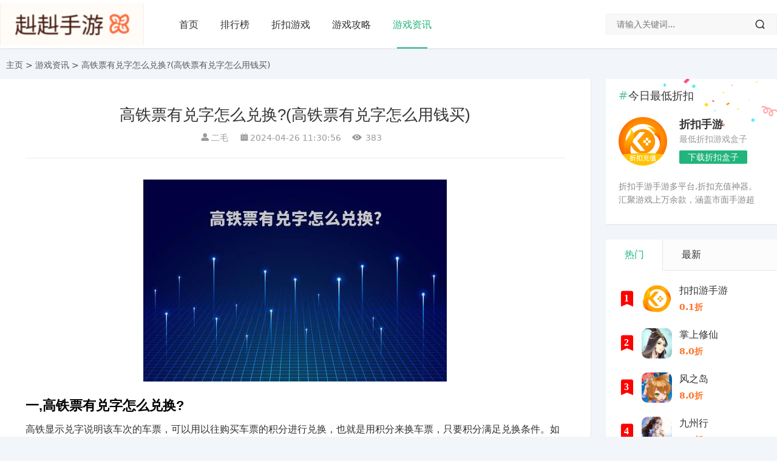

--- FILE ---
content_type: text/html; charset=utf-8
request_url: https://www.jyshouyou.com/zxundetail_12954.html
body_size: 10059
content:
<!DOCTYPE html>

<html lang="zh-CN">

<head>

    <meta charset="UTF-8">

    <meta name="viewport" content="width=device-width, initial-scale=1.0, minimum-scale=1.0, maximum-scale=1.0, user-scalable=no">

    <meta name="renderer" content="webkit">

    <meta name="force-rendering" content="webkit">

    <meta http-equiv="X-UA-Compatible" content="IE=edge,Chrome=1">
    <meta name="sogou_site_verification" content="R16aGyeoEy" />
   
    <title>高铁票有兑字怎么兑换?(高铁票有兑字怎么用钱买)_赳赳手游</title>

    <meta name="description" content="一,高铁票有兑字怎么兑换?高铁显示兑字说明该车次的车票，可以用以往购买车票的积分进行兑换，也就是用积分来换车票，只要积分满足兑换条件。如果12306有兑字的买不了票，有以下原因：&nbsp;1、铁路畅...." />

    <meta name="keywords" content="高铁票有兑字怎么兑换?" />

    <meta name="applicable-device" content="pc,mobile" />

    <meta http-equiv="Cache-Control" content="no-transform" />

    <meta http-equiv="Cache-Control"content="no-siteapp" />
    
    <link href="/favicon.ico" rel="shortcut icon" type="image/x-icon" />

    <link href="/assets/gamecss/style.css" rel="stylesheet">

    <script src="/assets/gamejs/jquery.min.js"></script>

    <script src="/assets/gamejs/zblogphp.js" type="text/javascript"></script>
    <!-- 多条广告如下脚本只需引入一次 -->
    <script type="text/javascript" src="//cpro.baidustatic.com/cpro/ui/cm.js" async="async" defer="defer" ></script>
    <base target="_blank" />
</head>

<body>

<header id="header" class="header header-fixed sb">

    <div class="h-wrap container clearfix_new">

        <div class="logo-area fl"> <a href="/" title="赳赳手游"> <img class="img" src="/assets/gameimages/logo.png" alt="赳赳手游" title="赳赳手游"/> </a> </div>

        <div class="m-nav-btn"><i class="iconfont icon-menu"></i></div>

        <nav class="responsive-nav">

            <div class="pc-nav m-nav fl" data-type="article"  data-infoid="9">

                <ul class="nav-ul">

                    <li><a href="/"  >首页</a></li>

                    <li><a  href="/paihang_qb/">排行榜</a></li>

                    <li><a  href="/gamel_qb/">折扣游戏</a></li>

                  

                    <li><a  href="/gongl/">游戏攻略</a></li>

                    <li><a  class="active"  href="/zixun/">游戏资讯</a></li>

                </ul>

            </div>

        </nav>

        <span id="search-button" class="search-button hidden fr"><i class="iconfont icon-search"></i></span>

        <div id="search-area" class="container br">

            <form class="searchform clearfix_new" method="get" action="/gamel_qb/" onsubmit="return searchForm();">

            <input class="s-input br fl" type="text" name="keywords" id="keywords" placeholder="请输入关键词...">

            <button class="s-button fr br iconfont icon-search" type="submit" id="submit"></button>

            <input type="hidden" name="m" value="home" /><input type="hidden" name="c" value="Search" /><input type="hidden" name="a" value="lists" /><input type="hidden" name="lang" value="cn" />      </form>

        </div>

    </div>

</header>





<nav class="breadcrumb container ellipsis">  <a href='/' class=''>主页</a> > <a href='/zixun/'>游戏资讯</a> > 高铁票有兑字怎么兑换?(高铁票有兑字怎么用钱买)</nav>
<div id="content" class="content container clearfix_new">
    <div id="mainbox" class="article-box fl mb">
        <article class="art-main sb br">
            <div class="art-head mb">
                <h1 class="art-title">高铁票有兑字怎么兑换?(高铁票有兑字怎么用钱买)</h1>
                <div class="head-info"> <span class="author"><i class="iconfont icon-user"></i>二毛</span>
                    <time class="time" datetime="2024-04-26 11:30:56" title="2024-04-26 11:30:56"> <i class="iconfont icon-time"></i>2024-04-26 11:30:56</time>
                    <span class="view hidden-sm-md-lg_new"><i class="iconfont icon-view"></i><i id="eyou_arcclick_1637824704_137" class="eyou_arcclick" style="font-style:normal"></i>
383</span> </div>
            </div>

            
            <!-- 广告位AD2  -->
            <div class="art-content">
                <p style="text-align: center;"><img src="https://img.jyshouyou.com/custom/c2e0e202404261131022093.png" alt="高铁票有兑字怎么兑换?"> </p><h3>一,高铁票有兑字怎么兑换?</h3><div class="answer_layout_wrapper_O8QEar" style=""><div class="answer_layout_mDeQx0 f-s-m-l f-c-2"><p>高铁显示兑字说明该车次的车票，可以用以往购买车票的积分进行兑换，也就是用积分来换车票，只要积分满足兑换条件。如果12306有兑字的买不了票，有以下原因：</p><p>&nbsp;1、铁路畅行会员积分虽然足够，但是不满足兑换条件，会员使用积分规定，首次兑票，会员积分必须达到10000才可行使兑票权益。</p><p>&nbsp;2、铁路畅行会员虽然已经通过了10000积分的首次兑换条件，但是积分还是不够该车次的票价对应的积分。如积分有10000，该车票积分兑换需要10100。 3、该车次的车票余票不足，无法进行兑票。另外积分过期了也是不能使用的。还有一种可能就是在提交订单时，既点击了“选择受让人”，又点击了“选择乘客”。所以兑票时，只需要点击“选择受让人”即可。</p></div></div><h3>二,高铁票有个兑字怎么购票</h3><div class="answer_layout_wrapper_O8QEar" style=""><div class="answer_layout_mDeQx0 f-s-m-l f-c-2"><p>使用高铁积分兑换。在购买高铁票时，如果所购买的车票带有“兑”字，那么点击兑进入后，如果你的高铁积分满足购买车票的条件，就可以使用积分兑换了。</p></div></div><h3>三,高铁票有兑字的是<a style='text-decoration:underline;color: #25aacb;'  href= "https://www.jyshouyou.com/gldetail_14391.html" target="_blank">什么</a>意思</h3><div class="answer_layout_wrapper_O8QEar answer_layout_wrapper_transition_KWHKzU" style=""><div class="answer_layout_mDeQx0 f-s-m-l f-c-2"><p>兑换车票可通过“铁路12306”App进行，输入发到站查询车次信息有“兑”字标识为允许积分兑换车票，选择好想要兑换的车次，点击“选择受让人”，并提交订单。</p><p><img src="https://img.jyshouyou.com/py/1ff97767adff0eab6ce7a2e4e81f47dc.wenda_api&lk3s=6d7debb0&x-expires=1714706297&x-signature=b%2FoPXyWba5uHE1YEx6izANUMpsM%3D" width="720" height="637"></p><p style=""><br></p><p>提交订单后，选择“积分支付”即可兑换车票，积分用于兑换车票时，100积分相当于1元人民币，如果你账户中的积分足以兑换一张车票的价格，那就可以免费乘车了。</p><p><img src="https://img.jyshouyou.com/py/9d50f2439d758fc7abf4c659e5a73a66.wenda_api&lk3s=6d7debb0&x-expires=1714706297&x-signature=Pi83JRCx3XbNUezeHtBUs%2B208Q4%3D" width="720" height="205"></p><p style=""><br></p><p>会员积分不是只有会员本人买票才能使用，可以将他人设置为受让人，成功添加受让人生效后即可使用账户积分给他人买票，最多可设置8名受让人，受让人在添加成功60天（含当天）后自动生效。</p><p>积分兑换的车票不可以办理退票，可以办理改签，但不可以变更到站业务。改签范围仍为允许积分兑换的车票，办理时核收1000积分手续费。改签新票票价高于原票票价时需使用积分支付差额，新票票价低于原票票价时差额不退。</p></div></div><br><p>总结：以上内容就是赳赳手游提供的高铁票有兑字怎么兑换?(高铁票有兑字怎么用钱买)详细介绍，大家可以参考一下。</p>                            </div>
        </article>
        <!-- 广告位AD3  -->
        <div class="prev-next sb br mb clearfix_new">
                        <p class="post-prev fl ellipsis"> <span class="prev">上一篇</span><strong>  <a href='https://www.jyshouyou.com/zxundetail_12953.html' title='暗黑2死灵法师用什么武器最好?(暗黑2死灵法师用什么武器最好看)'> 上一篇：暗黑2死灵法师用什么武器最好?(暗黑2死灵法师用什么武器最好看)</a>  </strong> </p>
                        <p class="post-next fr ellipsis"> <span class="next">下一篇</span><strong>  <a href='https://www.jyshouyou.com/zxundetail_12955.html' title='迈克尔杰克逊跳的是什么舞?(迈克尔杰克逊跳的是什么舞蹈)'> 下一篇：迈克尔杰克逊跳的是什么舞?(迈克尔杰克逊跳的是什么舞蹈) </a>  </strong> </p>
                    </div>

        <div class="related-art sb br mb">
    <p class="c-title"><span class="name">游戏相关资讯</span></p>
    <ul class="ul clearfix_new">
                <li class="related fl"> <a href="https://www.jyshouyou.com/zxundetail_12954.html" title="高铁票有兑字怎么兑换?(高铁票有兑字怎么用钱买)"> <span class="title ellipsis"><i class="iconfont icon-dot"></i>高铁票有兑字怎么兑换?(高铁票有兑字怎么用钱买)</span> <time datetime="2024-04-26 11:30:56" title="2024-04-26 11:30:56">2024-04-26</time></a> </li>
                <li class="related fl"> <a href="https://www.jyshouyou.com/zxundetail_19147.html" title="我的世界背包编辑器怎么用(我的世界背包编辑器教程)"> <span class="title ellipsis"><i class="iconfont icon-dot"></i>我的世界背包编辑器怎么用(我的世界背包编辑器教程)</span> <time datetime="2026-01-23 00:18:24" title="2026-01-23 00:18:24">2026-01-23</time></a> </li>
                <li class="related fl"> <a href="https://www.jyshouyou.com/zxundetail_19146.html" title="《古龙风云录》雷电双神支线任务完整攻略 步骤、奖励与技巧(古龙风云第一刀系列)"> <span class="title ellipsis"><i class="iconfont icon-dot"></i>《古龙风云录》雷电双神支线任务完整攻略 步骤、奖励与技巧(古龙风云第一刀系列)</span> <time datetime="2026-01-22 21:17:46" title="2026-01-22 21:17:46">2026-01-22</time></a> </li>
                <li class="related fl"> <a href="https://www.jyshouyou.com/zxundetail_19145.html" title="《明末渊虚之羽》复活原理解读 为什么凿子能复活(明末渊虚之羽 知乎)"> <span class="title ellipsis"><i class="iconfont icon-dot"></i>《明末渊虚之羽》复活原理解读 为什么凿子能复活(明末渊虚之羽 知乎)</span> <time datetime="2026-01-22 14:18:10" title="2026-01-22 14:18:10">2026-01-22</time></a> </li>
                <li class="related fl"> <a href="https://www.jyshouyou.com/zxundetail_19144.html" title="《另一个伊甸》46章通关指南 时之女神的呼唤(另一个伊甸时之女神后篇)"> <span class="title ellipsis"><i class="iconfont icon-dot"></i>《另一个伊甸》46章通关指南 时之女神的呼唤(另一个伊甸时之女神后篇)</span> <time datetime="2026-01-22 07:17:46" title="2026-01-22 07:17:46">2026-01-22</time></a> </li>
                <li class="related fl"> <a href="https://www.jyshouyou.com/zxundetail_19143.html" title="《另一个伊甸》创生之间谜题解法攻略 揭秘拉修巴尔酒吧箱子的正确顺序"> <span class="title ellipsis"><i class="iconfont icon-dot"></i>《另一个伊甸》创生之间谜题解法攻略 揭秘拉修巴尔酒吧箱子的正确顺序</span> <time datetime="2026-01-22 00:17:51" title="2026-01-22 00:17:51">2026-01-22</time></a> </li>
                <li class="related fl"> <a href="https://www.jyshouyou.com/zxundetail_19142.html" title="《流放之路2》弩系通用开荒攻略(流放之路+2弓)"> <span class="title ellipsis"><i class="iconfont icon-dot"></i>《流放之路2》弩系通用开荒攻略(流放之路+2弓)</span> <time datetime="2026-01-21 21:18:22" title="2026-01-21 21:18:22">2026-01-21</time></a> </li>
                <li class="related fl"> <a href="https://www.jyshouyou.com/zxundetail_19141.html" title="《流放之路2》S3武僧改动及开荒思路推荐 武僧前期怎么玩(流放之路武僧用什么武器)"> <span class="title ellipsis"><i class="iconfont icon-dot"></i>《流放之路2》S3武僧改动及开荒思路推荐 武僧前期怎么玩(流放之路武僧用什么武器)</span> <time datetime="2026-01-21 14:18:02" title="2026-01-21 14:18:02">2026-01-21</time></a> </li>
                <li class="related fl"> <a href="https://www.jyshouyou.com/zxundetail_19140.html" title="《另一个伊甸》冥鬼钺武器图鉴深度解析 获取、属性与锻造指南(另一个伊甸 冥鬼锡杖)"> <span class="title ellipsis"><i class="iconfont icon-dot"></i>《另一个伊甸》冥鬼钺武器图鉴深度解析 获取、属性与锻造指南(另一个伊甸 冥鬼锡杖)</span> <time datetime="2026-01-21 07:18:09" title="2026-01-21 07:18:09">2026-01-21</time></a> </li>
                <li class="related fl"> <a href="https://www.jyshouyou.com/zxundetail_19139.html" title="《另一个伊甸》冥峡界平行迷宫通关全攻略(另一个伊甸平行迷宫天冥)"> <span class="title ellipsis"><i class="iconfont icon-dot"></i>《另一个伊甸》冥峡界平行迷宫通关全攻略(另一个伊甸平行迷宫天冥)</span> <time datetime="2026-01-21 00:18:16" title="2026-01-21 00:18:16">2026-01-21</time></a> </li>
            </ul>
</div>
<!--30天热榜app-->
<div class="related-art sb br mb">
    <p class="c-title"><span class="name">热门推荐</span></p>
    <ul class="ul clearfix_new">
                <li class="related fl"> <a href="https://www.jyshouyou.com/zxundetail_19138.html" title="二重螺旋五星自选怎么选 初始角色选择推荐(二重螺旋结局是什么)"> <span class="title ellipsis"><i class="iconfont icon-dot"></i>二重螺旋五星自选怎么选 初始角色选择推荐(二重螺旋结局是什么)</span> <time datetime="2026-01-20 21:18:11" title="2026-01-20 21:18:11">2026-01-20</time></a> </li>
                <li class="related fl"> <a href="https://www.jyshouyou.com/zxundetail_19134.html" title="幻影心流怎么玩 原神幻影心流玩法说明(原神幻影心流前置任务)"> <span class="title ellipsis"><i class="iconfont icon-dot"></i>幻影心流怎么玩 原神幻影心流玩法说明(原神幻影心流前置任务)</span> <time datetime="2026-01-19 21:18:08" title="2026-01-19 21:18:08">2026-01-19</time></a> </li>
                <li class="related fl"> <a href="https://www.jyshouyou.com/zxundetail_19145.html" title="《明末渊虚之羽》复活原理解读 为什么凿子能复活(明末渊虚之羽 知乎)"> <span class="title ellipsis"><i class="iconfont icon-dot"></i>《明末渊虚之羽》复活原理解读 为什么凿子能复活(明末渊虚之羽 知乎)</span> <time datetime="2026-01-22 14:18:10" title="2026-01-22 14:18:10">2026-01-22</time></a> </li>
                <li class="related fl"> <a href="https://www.jyshouyou.com/zxundetail_19132.html" title="TNT法让你完胜木乃伊——《古墓丽影》TNT法老陵墓通关攻略 打破不可能"> <span class="title ellipsis"><i class="iconfont icon-dot"></i>TNT法让你完胜木乃伊——《古墓丽影》TNT法老陵墓通关攻略 打破不可能</span> <time datetime="2026-01-19 07:17:52" title="2026-01-19 07:17:52">2026-01-19</time></a> </li>
                <li class="related fl"> <a href="https://www.jyshouyou.com/zxundetail_19129.html" title="球球大作战怎么寻宝(球球大作战寻宝在哪)"> <span class="title ellipsis"><i class="iconfont icon-dot"></i>球球大作战怎么寻宝(球球大作战寻宝在哪)</span> <time datetime="2026-01-18 14:18:09" title="2026-01-18 14:18:09">2026-01-18</time></a> </li>
                <li class="related fl"> <a href="https://www.jyshouyou.com/zxundetail_19131.html" title="《流放之路2》第三赛季交易系统改动解析 交易机制改动介绍(《流放之路2》预告)"> <span class="title ellipsis"><i class="iconfont icon-dot"></i>《流放之路2》第三赛季交易系统改动解析 交易机制改动介绍(《流放之路2》预告)</span> <time datetime="2026-01-19 00:17:43" title="2026-01-19 00:17:43">2026-01-19</time></a> </li>
                <li class="related fl"> <a href="https://www.jyshouyou.com/zxundetail_19140.html" title="《另一个伊甸》冥鬼钺武器图鉴深度解析 获取、属性与锻造指南(另一个伊甸 冥鬼锡杖)"> <span class="title ellipsis"><i class="iconfont icon-dot"></i>《另一个伊甸》冥鬼钺武器图鉴深度解析 获取、属性与锻造指南(另一个伊甸 冥鬼锡杖)</span> <time datetime="2026-01-21 07:18:09" title="2026-01-21 07:18:09">2026-01-21</time></a> </li>
                <li class="related fl"> <a href="https://www.jyshouyou.com/zxundetail_19143.html" title="《另一个伊甸》创生之间谜题解法攻略 揭秘拉修巴尔酒吧箱子的正确顺序"> <span class="title ellipsis"><i class="iconfont icon-dot"></i>《另一个伊甸》创生之间谜题解法攻略 揭秘拉修巴尔酒吧箱子的正确顺序</span> <time datetime="2026-01-22 00:17:51" title="2026-01-22 00:17:51">2026-01-22</time></a> </li>
                <li class="related fl"> <a href="https://www.jyshouyou.com/zxundetail_19133.html" title="玩转原神 以莫娜为核心(原神莫娜玩法视频)"> <span class="title ellipsis"><i class="iconfont icon-dot"></i>玩转原神 以莫娜为核心(原神莫娜玩法视频)</span> <time datetime="2026-01-19 14:17:54" title="2026-01-19 14:17:54">2026-01-19</time></a> </li>
                <li class="related fl"> <a href="https://www.jyshouyou.com/zxundetail_19136.html" title="原神幻影心流第四日攻略解析(原神幻影心流最后一关攻略)"> <span class="title ellipsis"><i class="iconfont icon-dot"></i>原神幻影心流第四日攻略解析(原神幻影心流最后一关攻略)</span> <time datetime="2026-01-20 07:18:16" title="2026-01-20 07:18:16">2026-01-20</time></a> </li>
            </ul>
</div>

       
    </div>

    <aside id="sidebar" class="hidden-sm-md-lg_new fr">
        <div class="theiaStickySidebar">
            <section id="left_1" class="sb br mb">
    <p class="c-title mb10"><span>今日最低折扣</span></p>
    <div class="br mb">
        <div class="wrap clearfix_new">             <article class="item fl">
            <div class="clearfix_new"> <a class="thumbnail fl"  href="javascript:" rel="nofollow" title="折扣手游手游"> <img class="img img-cover br" src="/assets/gameimages/huionelogo.png" alt="折扣手游手游" title="折扣手游手游"> </a>
                <div class="fr-wrap">
                    <div class="title-wrap_new">
                        <h2 class="title ellipsis"> <a href="javascript:"  rel="nofollow" >折扣手游</a> </h2>
                        <a class="category transition br" title="折扣手游手游"> 最低折扣游戏盒子</a>
                        <div class="div"><a rel="nofollow" target="_self" class="download brightness transition br" href="javascript:showDown();"  >下载折扣盒子</a></div>
                    </div>
                </div>
            </div>
            <p class="intro br clearfix_new multi-ellipsis">折扣手游手游多平台,折扣充值神器。汇聚游戏上万余款，涵盖市面手游超98%</p>
        </article>
        </div>
    </div>
</section>

            <section id="top10" class="widget widget_top10 sb br mb">
    <ul class="widget-content top10">
        <div class="table_card">
            <ul class="tab">
                <li class="active">热门</li>
                <li>最新</li>
            </ul>
            <div class="tabCon">
                <ul class="list on">
                                        <li class="item">
                        <div class="clearfix_new"><span class="fl iconfont icon-top10 list list-1"><small>1</small></span><a class="thumbnail fl" href="https://www.jyshouyou.com/gldetail_14198.html" title="扣扣游手游"> <img class="img img-cover br" src="https://img.siyougame.com//uploads/20231206/39f03cc4e6c591aeb03189b31683848b.png" alt="扣扣游手游" title="扣扣游手游"> </a>
                            <div class="fr-wrap">
                                <div class="title-wrap_new">
                                    <h2 class="title ellipsis"> <a href="https://www.jyshouyou.com/gldetail_14198.html" title="扣扣游手游">扣扣游手游</a> </h2>
                                    <p class="intro br clearfix_new ellipsis font_color_discount">0.1折</p>
                                </div>
                            </div>
                        </div>
                    </li>
                                        <li class="item">
                        <div class="clearfix_new"><span class="fl iconfont icon-top10 list list-1"><small>2</small></span><a class="thumbnail fl" href="https://www.jyshouyou.com/gldetail_4658.html" title="掌上修仙"> <img class="img img-cover br" src="https://image.huione.vip/image/2019-07-19/f5878a517e07b939cb93f48b3571d45463c3b295.png" alt="掌上修仙" title="掌上修仙"> </a>
                            <div class="fr-wrap">
                                <div class="title-wrap_new">
                                    <h2 class="title ellipsis"> <a href="https://www.jyshouyou.com/gldetail_4658.html" title="掌上修仙">掌上修仙</a> </h2>
                                    <p class="intro br clearfix_new ellipsis font_color_discount">8.0折</p>
                                </div>
                            </div>
                        </div>
                    </li>
                                        <li class="item">
                        <div class="clearfix_new"><span class="fl iconfont icon-top10 list list-1"><small>3</small></span><a class="thumbnail fl" href="https://www.jyshouyou.com/gldetail_5345.html" title="风之岛"> <img class="img img-cover br" src="https://image.huione.vip/image/2019-08-01/54ac484dda876732b5c28732b00bea583fa1d481.jpg" alt="风之岛" title="风之岛"> </a>
                            <div class="fr-wrap">
                                <div class="title-wrap_new">
                                    <h2 class="title ellipsis"> <a href="https://www.jyshouyou.com/gldetail_5345.html" title="风之岛">风之岛</a> </h2>
                                    <p class="intro br clearfix_new ellipsis font_color_discount">8.0折</p>
                                </div>
                            </div>
                        </div>
                    </li>
                                        <li class="item">
                        <div class="clearfix_new"><span class="fl iconfont icon-top10 list list-1"><small>4</small></span><a class="thumbnail fl" href="https://www.jyshouyou.com/gldetail_4397.html" title="九州行"> <img class="img img-cover br" src="https://image.huione.vip/image/2019-08-06/398f6e4819a5c6b8e3885e4976fc079c8acb8732.png" alt="九州行" title="九州行"> </a>
                            <div class="fr-wrap">
                                <div class="title-wrap_new">
                                    <h2 class="title ellipsis"> <a href="https://www.jyshouyou.com/gldetail_4397.html" title="九州行">九州行</a> </h2>
                                    <p class="intro br clearfix_new ellipsis font_color_discount">8.0折</p>
                                </div>
                            </div>
                        </div>
                    </li>
                                        <li class="item">
                        <div class="clearfix_new"><span class="fl iconfont icon-top10 list list-1"><small>5</small></span><a class="thumbnail fl" href="https://www.jyshouyou.com/gldetail_4467.html" title="魔龙契约国创仙侠"> <img class="img img-cover br" src="https://image.huione.vip/image/2022-05-16/33ec7347d6d4f19f19b71bb47a95c6895910393c.png" alt="魔龙契约国创仙侠" title="魔龙契约国创仙侠"> </a>
                            <div class="fr-wrap">
                                <div class="title-wrap_new">
                                    <h2 class="title ellipsis"> <a href="https://www.jyshouyou.com/gldetail_4467.html" title="魔龙契约国创仙侠">魔龙契约国创仙侠</a> </h2>
                                    <p class="intro br clearfix_new ellipsis font_color_discount">2.8折</p>
                                </div>
                            </div>
                        </div>
                    </li>
                                        <li class="item">
                        <div class="clearfix_new"><span class="fl iconfont icon-top10 list list-1"><small>6</small></span><a class="thumbnail fl" href="https://www.jyshouyou.com/gldetail_3633.html" title="绿林英雄传"> <img class="img img-cover br" src="https://image.huione.vip/image/2019-03-25/4208ea1b601393fc5ac4fbf3be792b0783da60ee.png" alt="绿林英雄传" title="绿林英雄传"> </a>
                            <div class="fr-wrap">
                                <div class="title-wrap_new">
                                    <h2 class="title ellipsis"> <a href="https://www.jyshouyou.com/gldetail_3633.html" title="绿林英雄传">绿林英雄传</a> </h2>
                                    <p class="intro br clearfix_new ellipsis font_color_discount">8.0折</p>
                                </div>
                            </div>
                        </div>
                    </li>
                                        <li class="item">
                        <div class="clearfix_new"><span class="fl iconfont icon-top10 list list-1"><small>7</small></span><a class="thumbnail fl" href="https://www.jyshouyou.com/gldetail_5204.html" title="零世界惊天风云"> <img class="img img-cover br" src="https://image.huione.vip/image/2019-07-31/bd075f86e8a89703b644e510edc07540fd8b0cc7.jpg" alt="零世界惊天风云" title="零世界惊天风云"> </a>
                            <div class="fr-wrap">
                                <div class="title-wrap_new">
                                    <h2 class="title ellipsis"> <a href="https://www.jyshouyou.com/gldetail_5204.html" title="零世界惊天风云">零世界惊天风云</a> </h2>
                                    <p class="intro br clearfix_new ellipsis font_color_discount">8.0折</p>
                                </div>
                            </div>
                        </div>
                    </li>
                                        <li class="item">
                        <div class="clearfix_new"><span class="fl iconfont icon-top10 list list-1"><small>8</small></span><a class="thumbnail fl" href="https://www.jyshouyou.com/gldetail_2517.html" title="像素格斗"> <img class="img img-cover br" src="https://image.huione.vip/image/2019-01-23/d1cdda59736f36e2a689cfb2ff868f48b30b605d.png" alt="像素格斗" title="像素格斗"> </a>
                            <div class="fr-wrap">
                                <div class="title-wrap_new">
                                    <h2 class="title ellipsis"> <a href="https://www.jyshouyou.com/gldetail_2517.html" title="像素格斗">像素格斗</a> </h2>
                                    <p class="intro br clearfix_new ellipsis font_color_discount">8.0折</p>
                                </div>
                            </div>
                        </div>
                    </li>
                                    </ul>

                <ul class="list">
                                        <li class="item">
                        <div class="clearfix_new"><span class="fl iconfont icon-top10 list list-1"><small>1</small></span><a class="thumbnail fl" href="https://www.jyshouyou.com/gldetail_28811.html" title="无名杀"> <img class="img img-cover br" src="https://img.jyshouyou.com/game/d35d97f69592cde6e643cb2675480d35.jpg" alt="无名杀" title="无名杀"> </a>
                            <div class="fr-wrap">
                                <div class="title-wrap_new">
                                    <h2 class="title ellipsis"> <a href="https://www.jyshouyou.com/gldetail_28811.html" title="无名杀">无名杀</a> </h2>
                                    <p class="intro br clearfix_new ellipsis font_color_discount">4.0折</p>
                                </div>
                            </div>
                        </div>
                    </li>
                                        <li class="item">
                        <div class="clearfix_new"><span class="fl iconfont icon-top10 list list-1"><small>2</small></span><a class="thumbnail fl" href="https://www.jyshouyou.com/gldetail_28810.html" title="月灵龙城"> <img class="img img-cover br" src="https://img.jyshouyou.com/game/296ae9238997986b93960e00c3edcd07.png" alt="月灵龙城" title="月灵龙城"> </a>
                            <div class="fr-wrap">
                                <div class="title-wrap_new">
                                    <h2 class="title ellipsis"> <a href="https://www.jyshouyou.com/gldetail_28810.html" title="月灵龙城">月灵龙城</a> </h2>
                                    <p class="intro br clearfix_new ellipsis font_color_discount">5.0折</p>
                                </div>
                            </div>
                        </div>
                    </li>
                                        <li class="item">
                        <div class="clearfix_new"><span class="fl iconfont icon-top10 list list-1"><small>3</small></span><a class="thumbnail fl" href="https://www.jyshouyou.com/gldetail_28809.html" title="彩色跑步人群"> <img class="img img-cover br" src="https://img.jyshouyou.com/game/024adaf35b021461d9ed936f34a2405a.png" alt="彩色跑步人群" title="彩色跑步人群"> </a>
                            <div class="fr-wrap">
                                <div class="title-wrap_new">
                                    <h2 class="title ellipsis"> <a href="https://www.jyshouyou.com/gldetail_28809.html" title="彩色跑步人群">彩色跑步人群</a> </h2>
                                    <p class="intro br clearfix_new ellipsis font_color_discount">5.0折</p>
                                </div>
                            </div>
                        </div>
                    </li>
                                        <li class="item">
                        <div class="clearfix_new"><span class="fl iconfont icon-top10 list list-1"><small>4</small></span><a class="thumbnail fl" href="https://www.jyshouyou.com/gldetail_28808.html" title="孤胆惊魂3起源"> <img class="img img-cover br" src="https://img.jyshouyou.com/game/58441f0d952f0d1a3236bc855c4c296a.jpg" alt="孤胆惊魂3起源" title="孤胆惊魂3起源"> </a>
                            <div class="fr-wrap">
                                <div class="title-wrap_new">
                                    <h2 class="title ellipsis"> <a href="https://www.jyshouyou.com/gldetail_28808.html" title="孤胆惊魂3起源">孤胆惊魂3起源</a> </h2>
                                    <p class="intro br clearfix_new ellipsis font_color_discount">6.0折</p>
                                </div>
                            </div>
                        </div>
                    </li>
                                        <li class="item">
                        <div class="clearfix_new"><span class="fl iconfont icon-top10 list list-1"><small>5</small></span><a class="thumbnail fl" href="https://www.jyshouyou.com/gldetail_28807.html" title="皇家果酱比赛"> <img class="img img-cover br" src="https://img.jyshouyou.com/game/c92ad76b719895040683c485740391cd.jpeg" alt="皇家果酱比赛" title="皇家果酱比赛"> </a>
                            <div class="fr-wrap">
                                <div class="title-wrap_new">
                                    <h2 class="title ellipsis"> <a href="https://www.jyshouyou.com/gldetail_28807.html" title="皇家果酱比赛">皇家果酱比赛</a> </h2>
                                    <p class="intro br clearfix_new ellipsis font_color_discount">5.0折</p>
                                </div>
                            </div>
                        </div>
                    </li>
                                        <li class="item">
                        <div class="clearfix_new"><span class="fl iconfont icon-top10 list list-1"><small>6</small></span><a class="thumbnail fl" href="https://www.jyshouyou.com/gldetail_28806.html" title="狂奔锦标赛"> <img class="img img-cover br" src="https://img.jyshouyou.com/game/6204648921505019e014a6f1cbb52702.png" alt="狂奔锦标赛" title="狂奔锦标赛"> </a>
                            <div class="fr-wrap">
                                <div class="title-wrap_new">
                                    <h2 class="title ellipsis"> <a href="https://www.jyshouyou.com/gldetail_28806.html" title="狂奔锦标赛">狂奔锦标赛</a> </h2>
                                    <p class="intro br clearfix_new ellipsis font_color_discount">8.0折</p>
                                </div>
                            </div>
                        </div>
                    </li>
                                        <li class="item">
                        <div class="clearfix_new"><span class="fl iconfont icon-top10 list list-1"><small>7</small></span><a class="thumbnail fl" href="https://www.jyshouyou.com/gldetail_28805.html" title="腾俊传奇"> <img class="img img-cover br" src="https://img.jyshouyou.com/game/c3ed194d82a902578b318d4ea16ab597.png" alt="腾俊传奇" title="腾俊传奇"> </a>
                            <div class="fr-wrap">
                                <div class="title-wrap_new">
                                    <h2 class="title ellipsis"> <a href="https://www.jyshouyou.com/gldetail_28805.html" title="腾俊传奇">腾俊传奇</a> </h2>
                                    <p class="intro br clearfix_new ellipsis font_color_discount">5.0折</p>
                                </div>
                            </div>
                        </div>
                    </li>
                                        <li class="item">
                        <div class="clearfix_new"><span class="fl iconfont icon-top10 list list-1"><small>8</small></span><a class="thumbnail fl" href="https://www.jyshouyou.com/gldetail_28804.html" title="冲向那座城"> <img class="img img-cover br" src="https://img.jyshouyou.com/game/a916976352179a19d05c3c69f5e38d16.png" alt="冲向那座城" title="冲向那座城"> </a>
                            <div class="fr-wrap">
                                <div class="title-wrap_new">
                                    <h2 class="title ellipsis"> <a href="https://www.jyshouyou.com/gldetail_28804.html" title="冲向那座城">冲向那座城</a> </h2>
                                    <p class="intro br clearfix_new ellipsis font_color_discount">8.0折</p>
                                </div>
                            </div>
                        </div>
                    </li>
                                    </ul>


            </div>
        </div>
    </ul>
</section>

<section id="divPrevious" class="widget widget_previous sb br mb">
    <p class="c-title mb10"><span class="name">最新攻略</span></p>
    <ul class="widget-content divPrevious">
                <li><a href="https://www.jyshouyou.com/gongldetail_88942.html">矩阵起号的基本流程?(矩阵起号的基本流程有哪些)</a></li>
                <li><a href="https://www.jyshouyou.com/gongldetail_88941.html">为什么我的摩尔庄园厨师等级够了做不了蘑蘑菇炒蛋?(摩尔庄园厨师做不了菜谱)</a></li>
                <li><a href="https://www.jyshouyou.com/gongldetail_88940.html">代号希望哪个图会爆装备?(代号希望能爆什么)</a></li>
                <li><a href="https://www.jyshouyou.com/gongldetail_88939.html">逆天御兽师的女主?(逆天御兽师的女主有哪些)</a></li>
                <li><a href="https://www.jyshouyou.com/gongldetail_88938.html">WOW泰罗卡圣光之墓任务问题?(泰罗克圣坛)</a></li>
                <li><a href="https://www.jyshouyou.com/gongldetail_88937.html">s85剑魔怎么玩?(s8的剑魔)</a></li>
                <li><a href="https://www.jyshouyou.com/gongldetail_88936.html">浪子怎样会收心?(浪子怎么收心)</a></li>
                <li><a href="https://www.jyshouyou.com/gongldetail_88935.html">神志清醒的意思是什么?(神志清醒的定义)</a></li>
                <li><a href="https://www.jyshouyou.com/gongldetail_88934.html">王后一共害了白雪公主几次?(王后一共害了白雪公主几次了)</a></li>
                <li><a href="https://www.jyshouyou.com/gongldetail_88933.html">如何俘获富婆的心?(如何俘获富婆的心表情包)</a></li>
            </ul>
</section>


<section id="divComments" class="widget widget_comments sb br mb">
    <p class="c-title mb10"><span class="name">最新资讯</span></p>
    <ul class="widget-content divComments">
                <li class="list clearfix_new"><span class="avatar fl"><a href="https://www.jyshouyou.com/zxundetail_19127.html"><img src="https://media.9game.cn/gamebase/ieu-gdc-pre-process/images/20250824/6/6/0747445a785a08251b93b708a72cd8a0.jpg" alt="原神提瓦特忆画雪幕前事拍照在哪里(原神提瓦特秘境怎么过)" title="原神提瓦特忆画雪幕前事拍照在哪里(原神提瓦特秘境怎么过)"></a></span>
            <div class="title"><a class="a ellipsis" href="https://www.jyshouyou.com/zxundetail_19127.html" title="原神提瓦特忆画雪幕前事拍照在哪里(原神提瓦特秘境怎么过)">原神提瓦特忆画雪幕前事拍照在哪里(原神提瓦特秘境怎么过)</a>
                <div class="info ellipsis"><span class="time"><i class="iconfont icon-time"></i>01-18</span><span class="author"><i class="iconfont icon-user"></i>二毛</span></div>
            </div>
        </li>
                <li class="list clearfix_new"><span class="avatar fl"><a href="https://www.jyshouyou.com/zxundetail_19126.html"><img src="https://media.9game.cn/gamebase/ieu-gdc-pre-process/images/20250824/8/24/650da58233a028e09cdee5dadb0ad989.png" alt="《下一站江湖2》心剑诀获取方法(下一站江湖心剑心法)" title="《下一站江湖2》心剑诀获取方法(下一站江湖心剑心法)"></a></span>
            <div class="title"><a class="a ellipsis" href="https://www.jyshouyou.com/zxundetail_19126.html" title="《下一站江湖2》心剑诀获取方法(下一站江湖心剑心法)">《下一站江湖2》心剑诀获取方法(下一站江湖心剑心法)</a>
                <div class="info ellipsis"><span class="time"><i class="iconfont icon-time"></i>01-17</span><span class="author"><i class="iconfont icon-user"></i>二毛</span></div>
            </div>
        </li>
                <li class="list clearfix_new"><span class="avatar fl"><a href="https://www.jyshouyou.com/zxundetail_19125.html"><img src="https://media.9game.cn/gamebase/ieu-gdc-pre-process/images/20250824/5/5/a374be0fe6efb48a8b0c2ac5fdb8a630.jpg" alt="《下一站江湖2》暗器加点攻略(《下一站江湖2》暗器加点攻略视频)" title="《下一站江湖2》暗器加点攻略(《下一站江湖2》暗器加点攻略视频)"></a></span>
            <div class="title"><a class="a ellipsis" href="https://www.jyshouyou.com/zxundetail_19125.html" title="《下一站江湖2》暗器加点攻略(《下一站江湖2》暗器加点攻略视频)">《下一站江湖2》暗器加点攻略(《下一站江湖2》暗器加点攻略视频)</a>
                <div class="info ellipsis"><span class="time"><i class="iconfont icon-time"></i>01-17</span><span class="author"><i class="iconfont icon-user"></i>二毛</span></div>
            </div>
        </li>
                <li class="list clearfix_new"><span class="avatar fl"><a href="https://www.jyshouyou.com/zxundetail_19124.html"><img src="https://media.9game.cn/gamebase/ieu-gdc-pre-process/images/20250824/14/14/3ed1c4f091c4253b001938829620c1b5.jpg" alt="异环看板娘是谁 薄荷角色背景详细介绍" title="异环看板娘是谁 薄荷角色背景详细介绍"></a></span>
            <div class="title"><a class="a ellipsis" href="https://www.jyshouyou.com/zxundetail_19124.html" title="异环看板娘是谁 薄荷角色背景详细介绍">异环看板娘是谁 薄荷角色背景详细介绍</a>
                <div class="info ellipsis"><span class="time"><i class="iconfont icon-time"></i>01-17</span><span class="author"><i class="iconfont icon-user"></i>二毛</span></div>
            </div>
        </li>
                <li class="list clearfix_new"><span class="avatar fl"><a href="https://www.jyshouyou.com/zxundetail_19123.html"><img src="https://media.9game.cn/gamebase/ieu-gdc-pre-process/images/20250824/13/29/c7dcd4202975906a3a030a4573d732cd.jpg" alt="《下一站江湖2》耐久修复方法(下一站江湖2tap)" title="《下一站江湖2》耐久修复方法(下一站江湖2tap)"></a></span>
            <div class="title"><a class="a ellipsis" href="https://www.jyshouyou.com/zxundetail_19123.html" title="《下一站江湖2》耐久修复方法(下一站江湖2tap)">《下一站江湖2》耐久修复方法(下一站江湖2tap)</a>
                <div class="info ellipsis"><span class="time"><i class="iconfont icon-time"></i>01-17</span><span class="author"><i class="iconfont icon-user"></i>二毛</span></div>
            </div>
        </li>
                <li class="list clearfix_new"><span class="avatar fl"><a href="https://www.jyshouyou.com/zxundetail_19122.html"><img src="https://www.jyshouyou.com/uploads/20260116/d537799d7d779750dc67776078bb3d53.jpeg" alt="哪几个技能要卡满级 万国觉醒理查一世卡技能推荐(万国觉醒理查一世需要卡技能吗)" title="哪几个技能要卡满级 万国觉醒理查一世卡技能推荐(万国觉醒理查一世需要卡技能吗)"></a></span>
            <div class="title"><a class="a ellipsis" href="https://www.jyshouyou.com/zxundetail_19122.html" title="哪几个技能要卡满级 万国觉醒理查一世卡技能推荐(万国觉醒理查一世需要卡技能吗)">哪几个技能要卡满级 万国觉醒理查一世卡技能推荐(万国觉醒理查一世需要卡技能吗)</a>
                <div class="info ellipsis"><span class="time"><i class="iconfont icon-time"></i>01-16</span><span class="author"><i class="iconfont icon-user"></i>二毛</span></div>
            </div>
        </li>
                <li class="list clearfix_new"><span class="avatar fl"><a href="https://www.jyshouyou.com/zxundetail_19121.html"><img src="https://media.9game.cn/gamebase/ieu-gdc-pre-process/images/20250824/3/3/a2adad4b68f852aabe542ea5f0dd8bb0.jpg" alt="异环有什么全部角色(异面环加成)" title="异环有什么全部角色(异面环加成)"></a></span>
            <div class="title"><a class="a ellipsis" href="https://www.jyshouyou.com/zxundetail_19121.html" title="异环有什么全部角色(异面环加成)">异环有什么全部角色(异面环加成)</a>
                <div class="info ellipsis"><span class="time"><i class="iconfont icon-time"></i>01-16</span><span class="author"><i class="iconfont icon-user"></i>二毛</span></div>
            </div>
        </li>
                <li class="list clearfix_new"><span class="avatar fl"><a href="https://www.jyshouyou.com/zxundetail_19120.html"><img src="https://media.9game.cn/gamebase/ieu-gdc-pre-process/images/20250824/8/8/01962f6cef424da8f17999a0a5ae3354.jpg" alt="魔兽世界伊瑟拉之忆幻化怎么获取(wow 伊瑟拉)" title="魔兽世界伊瑟拉之忆幻化怎么获取(wow 伊瑟拉)"></a></span>
            <div class="title"><a class="a ellipsis" href="https://www.jyshouyou.com/zxundetail_19120.html" title="魔兽世界伊瑟拉之忆幻化怎么获取(wow 伊瑟拉)">魔兽世界伊瑟拉之忆幻化怎么获取(wow 伊瑟拉)</a>
                <div class="info ellipsis"><span class="time"><i class="iconfont icon-time"></i>01-16</span><span class="author"><i class="iconfont icon-user"></i>二毛</span></div>
            </div>
        </li>
            </ul>
</section>



        </div>
    </aside>




</div>

<div class="web-show_new">
    <div class="web-foot60"></div>
    <div class="web-rebate_new b_dflex c_align">
        <a class="thumbnail fl" href="https://www.siyougame.com/register.html?userCode=UUUb0c"   rel="nofollow" title="折扣手游手游"> <img class="img img-cover br" src="/assets/gameimages/huionelogo.png" alt="折扣手游手游" title="折扣手游手游"> </a>
        <div class="title-wrap_new">
            <h2 class="title ellipsis"> <a href="https://www.siyougame.com/register.html?userCode=UUUb0c" rel="nofollow">折扣手游手游</a> </h2>
            <p class="category transition br "> <apan class="font_color_discount" >最低折扣游戏盒子</apan></p>
        </div>
        <a rel="nofollow" class="download brightness transition br" href="javascript:showDown();"  target="_self" >下载游戏折扣</a>
    </div>
</div>

<footer class="footer">

    <div class="main container">

        <div class="f-about">

            <p>Copyright © 2021-2035  赳赳手游 版权所有 网站备案号：<a href="https://beian.miit.gov.cn"  rel="nofollow" >陕ICP备2024034607号-2</a>   抵制不良游戏 拒绝盗版游戏 注意自我保护 谨防受骗上当 适度游戏益脑 沉迷游戏伤身 合理安排时间 <a href="https://www.sxslzs.cn/sitemap_game2.xml">最新资讯</a></p>

        </div>

    </div>

    <div id="toolbar" class="toolbar ">

        <div id="totop" class="btn hidden br transition"><i class="iconfont icon-totop"></i></div>

    </div>

</footer>

<!-- 应用插件标签 start -->

<div class="mark"></div>

<div id="qrcode3" class="qrcode-wrap">

    <b class="qrcode-close">✖</b>

    <p>扫描二维码下载</p>

    <img src="/assets/gameimages/huione.png" />

</div>



<!-- 应用插件标签 end -->

<div id="mask-hidden" class="mask-hidden transition"></div>

<script src="/assets/gamejs/common.js"></script>

<script src="/assets/gamejs/headroom.min.js"></script>

<script src="/assets/gamejs/swiper.min.js"></script>

<script src="/assets/gamejs/public.js"></script>


<script type="text/javascript">

    $(document).ready(function(e) {

        $(".table_card .tab li").click(function() {

            $(".table_card .tab li").eq($(this).index()).addClass("active").siblings().removeClass("active");

            $(".table_card .tabCon ul").hide().eq($(this).index()).show();

        })

    });

    var _hmt = _hmt || [];
    (function() {
        var hm = document.createElement("script");
        hm.src = "https://hm.baidu.com/hm.js?22b324a5a96bb9617dda524352f4fffc";
        var s = document.getElementsByTagName("script")[0];
        s.parentNode.insertBefore(hm, s);
    })();
</script>




<script>
    var swiper2 = new Swiper('.swiper-container', {
        pagination: '.swiper-pagination',
        nextButton: '.swiper-button-next_new',
        prevButton: '.swiper-button-prev',
        slidesPerView: 3,
        paginationClickable: true,
        spaceBetween: 20
    });
    
</script>

</body>

</html>

--- FILE ---
content_type: text/css
request_url: https://www.jyshouyou.com/assets/gamecss/style.css
body_size: 17465
content:
@charset "utf-8";
@import url("./font.css");
@import url("./swiper.min.css");
@import url("./lightgallery.min.css");
html {

	font-size: 100%;

	overflow-y: scroll;

	-webkit-text-size-adjust: 100%;

	-ms-text-size-adjust: 100%;

	text-rendering: optimizelegibility

}

*, :after, :before {

	-webkit-box-sizing: border-box;

	-moz-box-sizing: border-box;

	box-sizing: border-box

}



.wenda-answer-content{max-height:100%!important}
.answer_layout_wrapper_2CajRz{height:auto!important;}
a:hover, .c-title::after, .pc-nav .active, .pc-nav .sub-nav a:hover, #aside_hot .list-1, #aside_hot .list-2, #aside_hot .list-3, .recommend-b .category, .full-post .read-more, .flink a.iconfont:hover, .thumbs-btn, #cancel-reply, .art-content a, #tbCalendar a, .table_card .active, .table_card .tab li:hover, .footer a:hover, .app-list .download, .commentname a, .comment-at {

	color:#;

}

.recommend-b .category, .full-post .read-more, .thumbs-btn, .art-content .tags:hover, #divCatalog li a:hover, #divContorPanel .cp-login a:hover, #divContorPanel .cp-vrs a:hover, .app-list .download:hover, .app-list .download, .app-main figure .download, #divCommentPost input.button, #divSearchPanel input[type='submit'] {

	border:1px solid #;

}

.art-content a:hover {

	border-bottom:1px dashed #;

}

.art-content blockquote {

	border-left:4px solid #;

}

::selection, ::-moz-selection {

	background:#;

}

.thumbs_done, .thumbs-btn:hover, .pc-nav li a::before, .pc-nav .active::before, .art-content .tags:hover, #widget_aside_author .level, .full-post .read-more:hover, .recommend-b .category:hover, #middle_1 .download, #left_1 .download, .m-nav .sub-nav, .com-submit, .page-numbers, a.page-numbers:hover, #divCatalog li a:hover, #divTags li a:hover, #divContorPanel .cp-login a:hover, #divContorPanel .cp-vrs a:hover, #qr:hover, .btn.qq:hover, .toolbar .btn:hover, .dropdown-nav li a:hover, .dropdown-nav .active a, .dropdown-nav .active a:hover, #divSearchPanel input[type='submit'], #tbCalendar tbody a, .toolbar .btn, .app-list .download:hover, .app-main figure .download, .app-content .title-css .i, .related-item .download, #divCommentPost input.button, .header-top a:hover {

	background-color:#;

}





article, aside, blockquote, body, button, code, dd, details, dl, dt, fieldset, figcaption, figure, footer, form, h1, h2, h3, h4, h5, h6, header, hr, html, input, legend, li, menu, nav, ol, p, pre, section, td, textarea, th, ul {

	margin: 0;

	padding: 0

}

article, aside, details, figcaption, figure, footer, header, menu, nav, section {

	display: block

}

audio, canvas, video {

	display: inline-block

}

body, button, input, select, textarea {

	font: 400 14px/1.8 PingFang SC, Lantinghei SC, Microsoft Yahei, Hiragino Sans GB, Microsoft Sans Serif, WenQuanYi Micro Hei, sans

}

button::-moz-focus-inner, input::-moz-focus-inner {

padding:0;

border:0

}

table {

	border-collapse: collapse;

	border-spacing: 0

}

fieldset, img {

	border: 0

}

li, ul {

	list-style: none

}

.art-content li, .art-content ul {

	list-style: inherit

}

a {

	text-decoration: none

}

a:hover {

	text-decoration: none

}

small {

	font-size: .9em

}

input, textarea, button {

	outline: 0

}

h1, h2, h3, h4, h5, h6 {

	font-family: PingFang SC, Verdana, Helvetica Neue, Microsoft Yahei, Hiragino Sans GB, Microsoft Sans Serif, WenQuanYi Micro Hei, sans-serif;

	font-size: 100%;

	font-weight: 600;

	color: #000;

	line-height: 1.35

}

code, pre, pre tt {

	font-family: Courier, 'Courier New', monospace

}

pre {

	background: #f8f8f8;

	border: 1px solid #ddd;

	padding: 1em 1.5em;

	display: block;

	-webkit-overflow-scrolling: touch

}

hr {

	border: none;

	border-bottom: 1px solid #cfcfcf;

	margin-bottom: .8em;

	height: 10px

}

.textwrap, .textwrap td, .textwrap th {

	word-wrap: break-word;

	word-break: break-all

}

.textwrap-table {

	table-layout: fixed

}

.serif {

	font-family: Palatino, Optima, Georgia, serif

}

img {

	max-width: 100%

}

/*移除ios默认样式*/

input, textarea, button {

	outline-style: none;

	-webkit-appearance: none;

}

/*==========global color=========*/

html {

	color: #333;

	background: #f2f5f9

}

a {

	color: #333

}

a:hover {

	color: #21b47c

}

::selection {

	background: #21b47c;

	color: #fff

}

::-moz-selection {

background:#21b47c;

color:#fff

}

/*==========public class=========*/

.clearfix_new:after {

	content: ".";

	display: block;

	height: 0;

	clear: both;

	visibility: hidden

}

.clear {

	clear: both

}

.fl {

	float: left

}

.fr {

	float: right

}

.bn {

	border: none!important

}

.pd {

	padding: 1.5em

}

.mb {

	margin-bottom: 25px

}

.mb10 {

	margin-bottom: 10px

}

.mt {

	margin-top: 25px

}

.mr {

	margin-right: 25px

}

.br {

	-moz-border-radius: 2px;

	-webkit-border-radius: 2px;

	border-radius: 2px

}

.sb {

	box-shadow: 1px 1px 1px #e6e6eb;

	border-bottom: 1px solid #eef1f5;

	background: #fff

}

.nav-sb {

	box-shadow: 0 1px 2px 0 rgba(0,0,0,.1);

	background: #fff

}

.container {

	max-width: 1280px;

	margin: 0 auto

}

.transition {

	-webkit-transition: all ease .4s;

	-moz-transition: all ease .4s;

	-ms-transition: all ease .4s;

	-o-transition: all ease .4s;

	transition: all ease .4s

}

.img-cover {

	object-fit: cover

}

/*=====渐变扫光=====*/

.gradient {

	background-image: -webkit-linear-gradient(-30deg, #539FF1, #f00 30%, #002DBF 70%, #539FF1);

	-webkit-text-fill-color: transparent;

	-webkit-background-clip: text;

	-webkit-background-size: 200% 100%;

	-webkit-animation: text-background-animation 2s infinite linear;

}

@-webkit-keyframes text-background-animation {

0% {

background-position:20% 0

}

100% {

background-position:-120% 0

}

}

@keyframes text-background-animation {

0% {

background-position:20% 0

}

100% {

background-position:-120% 0

}

}

/*单行文本溢出省略*/

.ellipsis {

	overflow: hidden;

	text-overflow: ellipsis;

	white-space: nowrap

}

/*两行文本溢出省略*/

.multi-ellipsis {

	position: relative;

	line-height: 1.6em!important;

	height: 3.2em!important;

	overflow: hidden

}

.multi-ellipsis:after {

	content: "";

	font-weight: 700;

	position: absolute;

	bottom: 0;

	right: 0;

	padding-left: 20px;

	background: -webkit-linear-gradient(left, transparent, #fff 62%);

	background: -o-linear-gradient(right, transparent, #fff 62%);

	background: -moz-linear-gradient(right, transparent, #fff 62%);

	background: linear-gradient(to right, transparent, #fff 62%)

}

/*hover时提升按钮颜色明度*/

.brightness:hover {

	-webkit-filter: brightness(1.2);

	filter: brightness(1.2);

	-webkit-transition: all ease .4s;

	-moz-transition: all ease .4s;

	-ms-transition: all ease .4s;

	-o-transition: all ease .4s;

	transition: all ease .4s

}

/*修改不同视口下公共类属性的值*/

@media screen and (max-width:1200px) {

.mb {

	margin-bottom: 10px

}

.m-multi-ellipsis {

	position: relative;

	line-height: 1.4em!important;

	height: 2.8em!important;

	overflow: hidden

}

.m-multi-ellipsis:after {

	content: "";

	font-weight: 700;

	position: absolute;

	bottom: 0;

	right: 0;

	padding-left: 20px;

	background: -webkit-linear-gradient(left, transparent, #fff 62%);

	background: -o-linear-gradient(right, transparent, #fff 62%);

	background: -moz-linear-gradient(right, transparent, #fff 62%);

	background: linear-gradient(to right, transparent, #fff 62%)

}

}

/*不同视口下对html的显隐*/
.web-show_new{
	display: none
}
.hidden {

	display: none

}

@media screen and (max-width:1200px) {

.hidden-sm-md-lg_new {

	display: none!important

}

}

@media screen and (max-width:768px) {

.hidden-sm {

	display: none!important

}
.web-show_new{
	display: block;
}
}

@media screen and (min-width:769px) and (max-width:992px) {

.hidden-md {

	display: none!important

}

}

@media screen and (min-width:993px) and (max-width:1200px) {

.hidden-lg {

	display: none!important

}

}

@media screen and (min-width:1201px) {

.hidden-xl {

	display: none!important

}

}

/*========标题栏组件样式========*/

.flink, .full-post, .related-art, .widget, #left_1, #left_2, #left_3, #middle_1, #middle_2, #full-post, .related-item, .comment-list, .comment-submit {

	padding: 1.5em

}

.c-title {

	font-size: 18px;

	padding-bottom: .5em;

	margin-top: -.5em;

	position: relative;

	padding-left: 16px;

}

.c-title:after {

	content: "#";

	color: #21b47c;

	opacity: .7;

	left: 0;

	width: 5px;

	height: 20px;

	top: 0;

	position: absolute;

	-webkit-transition: .5s;

	-moz-transition: .5s;

	-ms-transition: .5s;

	-o-transition: .5s;

	transition: .5s

}

/*========图片缩放效果========*/
.thumbnail{
	position: relative;
}
.rebate{
	position: absolute;
	top: 0;
	right: 4px;
	color: #f60; 
	font-size: 14px;
	line-height: 20px;
	background: rgba(255,255,255,.3); 
	border-radius: 4px;
	z-index:1; 
	font-style: italic;
}
#left_2 .thumbnail img, #aside_hot_comment .list img, #full-post .thumbnail img, .article-list img {

	-webkit-transition: all 0.5s ease-out 0s;

	-moz-transition: all 0.5s ease-out 0s;

	-ms-transition: all 0.5s ease-out 0s;

	-o-transition: all 0.5s ease-out 0s;

	transition: all 0.5s ease-out 0s;

}

#left_2 .thumbnail:hover img, #aside_hot_comment .list:hover img, #full-post .thumbnail:hover img, .article-list:hover img {

	-webkit-transform: rotate(3deg) scale(1.2);

	-moz-transform: rotate(3deg) scale(1.2);

	-ms-transform: rotate(3deg) scale(1.2);

	-o-transform: rotate(3deg) scale(1.2);

	transform: rotate(3deg) scale(1.2);

}

/*========animated========*/

.animated {

	-webkit-animation-duration: .5s;

	-moz-animation-duration: .5s;

	-o-animation-duration: .5s;

	animation-duration: .5s;

	-webkit-animation-fill-mode: both;

	-moz-animation-fill-mode: both;

	-o-animation-fill-mode: both;

	animation-fill-mode: both

}

@-webkit-keyframes slideDown {

0% {

-webkit-transform:translateY(-80px)

}

100% {

-webkit-transform:translateY(0)

}

}

@-moz-keyframes slideDown {

0% {

-moz-transform:translateY(-80px)

}

100% {

-moz-transform:translateY(0)

}

}

@-o-keyframes slideDown {

0% {

-o-transform:translateY(-80px)

}

100% {

-o-transform:translateY(0)

}

}

@keyframes slideDown {

0% {

transform:translateY(-80px)

}

100% {

transform:translateY(0)

}

}

.animated.slideDown {

	-webkit-animation-name: slideDown;

	-moz-animation-name: slideDown;

	-o-animation-name: slideDown;

	animation-name: slideDown

}

@-webkit-keyframes slideUp {

0% {

-webkit-transform:translateY(0)

}

100% {

-webkit-transform:translateY(-80px)

}

}

@-moz-keyframes slideUp {

0% {

-moz-transform:translateY(0)

}

100% {

-moz-transform:translateY(-80px)

}

}

@-o-keyframes slideUp {

0% {

-o-transform:translateY(0)

}

100% {

-o-transform:translateY(-80px)

}

}

@keyframes slideUp {

0% {

transform:translateY(0)

}

100% {

transform:translateY(-80px)

}

}

.animated.slideUp {

	-webkit-animation-name: slideUp;

	-moz-animation-name: slideUp;

	-o-animation-name: slideUp;

	animation-name: slideUp

}

/*========header========*/

.header-fixed {

	position: fixed;

	z-index: 10;

	right: 0;

	left: 0;

	top: 0;

}

.header {

	height: 80px;

	font-size: 100%;

	width: 100%;

	z-index: 9;

}

.h-wrap {

	height: 80px;

	position: relative

}

.header-top {

	height: 34px;

	line-height: 34px;

	overflow: hidden;

	color: #eee;

	background-color: #333

}

.header-top a {

	color: #fff;

	display: inline-block;

	padding: 0 0.5em;

}

.header-top .iconfont {

}

.header-top a:hover {

	color: #fff;

	background-color: #21b47c

}

.header-top .line {

	width: 1px;

	height: 10px;

	background-color: #ccc;

	display: inline-block;

	padding: 0;

}

.header-top .collect, .header-top .text {

	margin-left: 1.5em

}

.logo-area {

	padding-top: 5px;

	padding-right: 40px

}

.logo-area .img {

	height: 70px;

}

.pc-nav {

	max-width: 80%;

	height: 80px;

}

.pc-nav li {

	float: left

}

.pc-nav li a {

	height: 80px;

	line-height: 80px;

	padding: 0 20px;

	font-size: 16px;

	display: block

}

.pc-nav li a:after {

	content: "\e8a8";

	font-family: iconfont!important;

	font-size: 16px;

	font-style: normal;

	-webkit-font-smoothing: antialiased;

	-moz-osx-font-smoothing: grayscale

}

.pc-nav .sub-nav a:after {

	content: "\e8a9";

	font-family: iconfont!important;

	font-size: 16px;

	font-style: normal;

	-webkit-font-smoothing: antialiased;

	-moz-osx-font-smoothing: grayscale

}

.pc-nav .sub-nav a:hover {

	color: #21b47c

}

.pc-nav li a {

	position: relative;

}

.pc-nav li a::before, .pc-nav .active::before {

	content: "";

	position: absolute;

	left: 50%;

	bottom: 0;

	width: 20%;

	height: 2px;

	opacity: 0;

	background-color: #21b47c;

	transform: translate(-50%, 0);

	transition: all 0.3s ease-in-out;

}

.pc-nav li ul li a::before, .pc-nav li ul li a.active::before {

	height: 0;

}

.pc-nav li a:hover::before, .pc-nav .active::before {

	width: 50%;

	opacity: 1;

}

.pc-nav .dropdown-nav .active::before {

	background-color: #fff;

}

.pc-nav li a:only-child::after {

	content: ""

}

.pc-nav .li-cate {

	position: relative

}

.pc-nav .active {

	color: #21b47c;

}

.dropdown-toggle:active, .open .dropdown-toggle {

	outline: 0

}

.dropdown-nav {

	position: absolute;

	top: 44px;

	left: 0;

	z-index: 1000;

	display: none;

	float: left;

	margin: 0;

	padding: 0;

	background-color: #323841;

	list-style: none

}

.dropdown-nav .active a, .dropdown-nav .active a:hover, .dropdown-nav li a:hover {

	background-color: #21b47c;

	color: #fff

}

.pc-nav {

	font-size: 14px;

	margin-right: 10px

}

.pc-nav li {

	position: relative;

	list-style: none;

	display: block;

	float: left

}

.pc-nav li a {

	text-transform: none;

	line-height: 80px;

	height: 80px;

	padding: 0 18px;

	display: block

}

.pc-nav li a i.fa {

	padding-right: 3px;

	position: relative;

	top: 0

}

.pc-nav li .sub-nav {

	text-align: left;

	position: absolute;

	top: 78px;

	left: -17px;

	display: none;

	background: #fff;

	border: 1px solid #eaeeef;

}

.pc-nav li .sub-nav li {

	float: none;

	height: 40px;

	min-height: 40px

}

.pc-nav li .sub-nav li a {

	line-height: 40px;

	height: 40px;

	padding: 0 35px;

	color: #1a1a1a;

	white-space: nowrap;

	min-width: 110px

}

.pc-nav li .sub-nav li a i.iconfont {

	padding-right: 3px

}

.pc-nav li .sub-nav li a:hover {

	background: 0 0

}

.pc-nav .active a, .pc-nav .active a:focus {

	color: #fff

}

.pc-nav li>ul>li a.current-menu-item {

	background: 0 0

}

.pc-nav li.current-menu-ancestor a, .pc-nav li.current-menu-item a, .pc-nav li.current-post-ancestor a, .pc-nav li:hover a {

	position: relative

}

.pc-nav li .icons {

	margin-right: 5px;

	font-size: 17px;

	top: 1px;

	position: relative

}

.pc-nav .nav-ul>li:hover>.sub-nav {

	display: block;

	padding: 15px 0

}

.nav-ul>li, .nav-ul>li>li {

	float: left

}

.pc-nav .nav-ul li ul li:hover>.sub-nav {

	display: block;

	padding: 15px 0

}

.pc-nav li ul li .sub-nav {

	top: -16px;

	left: 100%

}

.pc-nav li ul.sub-nav li>a.menu-th3:after {

	content: ".";

	display: inline-block;

	width: 0;

	height: 0;

	margin-left: 2px;

	vertical-align: middle;

	border-left: 4px solid;

	border-bottom: 4px solid transparent;

	border-top: 4px solid transparent;

	position: relative;

	left: 5px;

	overflow: hidden

}

.pc-nav .has-child>a:after {

	content: ".";

	display: inline-block;

	width: 0;

	height: 0;

	margin-left: 2px;

	vertical-align: middle;

	border-top: 4px solid;

	border-right: 4px solid transparent;

	border-left: 4px solid transparent;

	position: relative;

	left: 5px;

	overflow: hidden

}

.m-nav-btn, .nav-sousuo, span.toggle-btn {

	display: none

}

#search-area {

	position: absolute;

	bottom: 23px;

	right: 0;

	z-index: 200;

	width: 22%

}

.search-button {

	cursor: pointer;

	width: 60px;

	height: 66px;

	line-height: 66px;

	margin-right: -15px;

	text-align: center

}

.search-button i.iconfont {

	font-size: 24px

}

.searchform {

	width: 100%;

	position: relative

}

.s-input {

	width: 100%;

	text-indent: 1.2em;

	border: none;

	background: #f8f8f8;

	border: 1px solid #f1f1f1;

	font-weight: 400;

	height: 34px;

	line-height: 34px;

	color: #333

}

.s-button {

	position: absolute;

	right: 0;

	top: 0;

	z-index: 1;

	width: 20%;

	border-radius: 100px;

	border: none;

	cursor: pointer;

	height: 34px;

	line-height: 34px;

	color: #333;

	background: none;

}

.mask-hidden {

	position: fixed;

	z-index: 8;

	left: 0;

	right: 0;

	top: 0;

	bottom: 0;

	opacity: 0;

	background: #000;

	visibility: hidden

}

.mask-show {

	visibility: visible;

	opacity: .2

}

/*========content======*/

#index-content {

	padding-top: 105px;

}

/*========幻灯片======*/

/*Swiper 3.0.5 自定义css*/

.swiper-container {

	margin-bottom: 25px!important;

	width: 100%;

	height: 240px

}

.swiper-container img {

	width: 100%;

	height: 240px;

}

.swiper-slide {

	text-align: center;

	background: #fff

}

.swiper-button-next_new, .swiper-button-prev {

	background-image: none!important;

	opacity: .4;

	background-color: rgba(0,0,0,.4);

	position: absolute;

	z-index: 2;

	width: 50px!important;

	height: 60px!important;

	font-size: 35px;

	font-weight: 700;

	color: #fff;

	text-align: center;

	cursor: pointer;

	transition: .3s

}

.swiper-button-prev {

	left: 0px!important;

}

.swiper-button-next_new {

	right: 0px!important;

}

.swiper-container:hover .swiper-button-next_new, .swiper-container:hover .swiper-button-prev {

	opacity: 1

}

.swiper-slide .link {

	display: block

}

.swiper-slide .p {

	position: absolute;

	bottom: 2em;

	color: #fff;

	font-size: 20px;

	font-weight: 300;

	z-index: 2;

	text-align: center;

	width: 100%;

	padding: 0 1em

}

.swiper-pagination-bullet {

	width: 10px;

	height: 10px;

	border-radius: 10px;

	background-color: rgba(0,0,0,.2)!important;

	opacity: 1!important

}

.swiper-pagination-bullet-active {

	background-color: #21b47c!important;

	opacity: .8;

	width: 16px!important;

	border-radius: 30px!important;

}

.swiper-pagination {

	text-align: right

}

.swiper-pagination-bullet-active {

	width: 20px;

}

/*自定义lightgallery.min.css*/

.lg-outer .lg-thumb-outer, .lg-backdrop {

	background-color: rgba(0,0,0,.7)!important;

}

/*app截图轮播*/

/*.app-content .swiper-button-disabled{display:none;}*/

.app-content .swiper-container {

	width: 100%;

	height: 100%;

}

.app-content .swiper-container a:hover {

	border: none;

}

.app-content .swiper-container img {

	width: 100%;

	height: 100%;

}

.app-content .swiper-slide {

	display: block;

	text-align: center;

	font-size: 18px;

	background: #fff;

	display: -webkit-box;

	display: -ms-flexbox;

	display: -webkit-flex;

	display: flex;

	-webkit-box-pack: center;

	-ms-flex-pack: center;

	-webkit-justify-content: center;

	justify-content: center;

	-webkit-box-align: center;

	-ms-flex-align: center;

	-webkit-align-items: center;

	align-items: center;

}

/*========主内容区域======*/

.index-breadcrumb {

	height: 0;

}

.breadcrumb {

	padding: 95px 0 10px 10px;

	opacity: .8;

}

.breadcrumb i {

	padding: 0 5px;

}

#mainbox {

	width: 76%

}

#index-left {

	width: 22%;

}

#index-middle {

	width: 52%;

}

#index-right {

	width: 22%;

}

/*--APP列表[多页面共用]--*/

.app-list {

	width: 100%;

	padding: 1.5em;

	position: relative

}

.app-list:hover {

	background-color: #fcfcfc;

	-webkit-transition: all ease .4s;

	-moz-transition: all ease .4s;

	-ms-transition: all ease .4s;

	-o-transition: all ease .4s;

	transition: all ease .4s

}

.app-list .istop {

	color: #f33;

	padding: 0 3px;

	border: 1px solid #f33;

	border-radius: 2px;

	font-size: 14px;

	vertical-align: middle;

	display: inline-block;

	margin-right: 5px;

	font-weight: 200

}

.app-list .figure {

	width: 70px;

	height: 70px;

	overflow: hidden;

	margin-left: 10px;

}

.app-list .thumbnail {

	display: block;

	overflow: hidden

}

.app-list .figure img {

	height: 70px;

	width: 70px;

	border-radius: 15px;

}

.app-list .content {

	margin-left: 20px;

	color: #888;

	width: 76%;

}

.app-list .content .title {

	font-size: 16px;

	font-weight: 400

}

.app-list .content i.iconfont {

	padding-right: 5px;

}

.app-list .data, .app-list .data .icon {

	font-size: 12px;

	opacity: .8;

}

.app-list .intro {

	padding: .5em 0 0 0;

	line-height: 1.2em;

}

.app-list .author, .app-list .time, .app-list .view {

	padding-right: 1em

}

.app-list .tag {

	max-width: 22em

}

.app-list .tag a {

	color: #666;

	padding-right: 8px

}

.app-list .tag a:hover {

	color: #333;

	text-decoration: underline

}

.app-list .download {

	display: block;

	margin-top: 20px;

	margin-right: 10px;

	margin-right: 2;

	padding: 0.3em 1em;

	color: #21b47c;

	background-color: #fff;

	border: 1px solid #21b47c;

	text-align: center;

}

.app-list .download:hover {

	background-color: #21b47c;

	color: #fff;

	border: 1px solid #21b47c;

}

/*--文章列表[多页面共用]--*/

.article-list {

	width: 100%;

	padding: 1.5em;

	position: relative

}

.article-list:hover {

	background-color: #fcfcfc;

	-webkit-transition: all ease .4s;

	-moz-transition: all ease .4s;

	-ms-transition: all ease .4s;

	-o-transition: all ease .4s;

	transition: all ease .4s

}

.article-list .istop {

	color: #f33;

	padding: 0 3px;

	border: 1px solid #f33;

	border-radius: 2px;

	font-size: 14px;

	vertical-align: middle;

	display: inline-block;

	margin-right: 5px;

	font-weight: 200

}

.article-list .figure {

	width: 210px;

	height: 130px;

	overflow: hidden

}

.article-list .thumbnail {

	display: block;

	overflow: hidden

}

.article-list .figure img {

	height: 130px;

	width: 210px;

}

.article-list .content {
	/*列表图片*/
	/*margin-left: 240px;*/

	color: #888

}

.article-list .contentzx_new {
	margin-left: 240px;
}

.article-list .content .title {

	font-size: 20px;

	font-weight: 400;

}

.article-list .content i.iconfont {

	padding-right: 5px;

}

.article-list .intro {

	padding: .5em 0 .2em 0;

	line-height: 1.6em;

}

.article-list .author, .article-list .time, .article-list .view {

	padding-right: 1em

}

.article-list .tag {

	max-width: 22em

}

.article-list .tag a {

	color: #666;

	padding-right: 8px

}

.article-list .tag a:hover {

	color: #333;

	text-decoration: underline

}

/*========侧边栏======*/

#sidebar {

	width: 22%

}

.aside_qr {

	display: block;

	margin: -1em;

}

.aside_qr img {

	width: 100%;

	display: block;

}

#divCatalog li {

	width: 50%;

	display: inline-block

}

#divCatalog li:nth-of-type(even) {

	text-align: right

}

#divCatalog li a {

	width: 96%;

	display: inline-block;

	text-align: center;

	border: 1px solid #ddd;

	border-radius: 3px;

	padding: .5em 0;

	margin-top: .5em

}

#divCatalog li a:hover {

	background-color: #21b47c;

	color: #fff;

	border: 1px solid #21b47c

}

#divPrevious li {

	list-style: circle;

	list-style-position: inside;

	border-bottom: 1px dashed #ddd;

	padding: .5em 0

}

#divPrevious li:last-child {

	border: none;

	padding-bottom: 0

}

#divPrevious li:first-child {

	padding-top: 0

}

#divTags li {

	display: inline-block

}

#divTags .tag-count {

	font-size: 12px;

	font-weight: 100

}

#divTags li a {

	display: inline-block;

	text-align: center;

	padding: .2em .6em;

	margin: .5em .2em 0 0;

	border-radius: 3px;

	opacity: 1;

}

ul.divTags {

	margin-top: -.5em;

}

#divTags li:nth-child(1) a {

	background-color: #d9f2fb;

	color: #1aa9fb;

}

#divTags li:nth-child(2) a {

	background-color: #d9fcda;

	color: #3ab14a;

}

#divTags li:nth-child(3) a {

	background-color: #fff3d0;

	color: #f67c23;

}

#divTags li:nth-child(4) a {

	background-color: #f8cbff;

	color: #a123db;

}

#divTags li:nth-child(5) a {

	background-color: #bbf1f2;

	color: #04839d;

}

#divTags li:nth-child(6) a {

	background-color: #ffdede;

	color: #e84f4f;

}

#divTags li:nth-child(7) a {

	background-color: #d9fcda;

	color: #3ab14a;

}

#divTags li:nth-child(8) a {

	background-color: #d9f2fb;

	color: #1aa9fb;

}

#divTags li:nth-child(9) a {

	background-color: #ffdede;

	color: #e84f4f;

}

#divTags li:nth-child(10) a {

	background-color: #f8cbff;

	color: #a123db;

}

#divTags li:nth-child(11) a {

	background-color: #fff3d0;

	color: #f67c23;

}

#divTags li:nth-child(12) a {

	background-color: #bbf1f2;

	color: #04839d;

}

#divTags li:nth-child(13) a {

	background-color: #bbf1f2;

	color: #04839d;

}

#divTags li:nth-child(14) a {

	background-color: #ffdede;

	color: #e84f4f;

}

#divTags li:nth-child(15) a {

	background-color: #d9fcda;

	color: #3ab14a;

}

#divTags li:nth-child(16) a {

	background-color: #d9f2fb;

	color: #1aa9fb;

}

#divTags li:nth-child(18) a {

	background-color: #d9fcda;

	color: #3ab14a;

}

#divTags li:nth-child(19) a {

	background-color: #f8cbff;

	color: #a123db;

}

#divTags li:nth-child(20) a {

	background-color: #d9fcda;

	color: #3ab14a;

}

#divTags li:nth-child(21) a {

	background-color: #bbf1f2;

	color: #04839d;

}

#divTags li:nth-child(22) a {

	background-color: #d9fcda;

	color: #3ab14a;

}

#divTags li:nth-child(23) a {

	background-color: #f8cbff;

	color: #a123db;

}

#divTags li:nth-child(25) a {

	background-color: #ffdede;

	color: #e84f4f;

}

#divTags li:nth-child(26) a {

	background-color: #fff3d0;

	color: #f67c23;

}

#divTags li:nth-child(27) a {

	background-color: #d9fcda;

	color: #3ab14a;

}

#divTags li:nth-child(28) a {

	background-color: #d9fcda;

	color: #3ab14a;

}

#divTags li:nth-child(29) a {

	background-color: #d9fcda;

	color: #3ab14a;

}

#divTags li:nth-child(30) a {

	background-color: #f8cbff;

	color: #a123db;

}

#divTags li a:hover {

	opacity: .8!important;

	-webkit-transition: all ease .2s;

	-moz-transition: all ease .24s;

	-ms-transition: all ease .2s;

	-o-transition: all ease .2s;

	transition: all ease .2s

}

#divMisc li {

	display: inline-block;

	padding-right: 5%

}

#divAuthors li, #divFavorites li, #divLinkage li {

	display: inline-block;

	padding-right: 1em

}

#divArchives li, #divNavBar li, #divStatistics li {

	display: inline-block;

	width: 49.2%

}

#divContorPanel .cp-login a, #divContorPanel .cp-vrs a {

	width: 48.3%;

	display: inline-block;

	text-align: center;

	border: 1px solid #ddd;

	border-radius: 3px;

	padding: .5em 0;

	margin-top: .5em

}

#divContorPanel .cp-login a:hover, #divContorPanel .cp-vrs a:hover {

	background-color: #21b47c;

	color: #fff;

	border: 1px solid #21b47c

}

#tbCalendar {

	width: 100%

}

#tbCalendar a {

	width: 40px;

	height: 40px;

	color: #21b47c

}

#tbCalendar tbody a {

	display: inline-block;

	background-color: #21b47c;

	color: #fff;

	border-radius: 3px

}

#tbCalendar caption {

	height: 60px;

	line-height: 60px

}

#tbCalendar td, #tbCalendar th {

	width: 40px;

	height: 40px;

	line-height: 40px

}

#tbCalendar caption {

	font-size: 18px

}

#tbCalendar tbody {

	text-align: center

}

#divSearchPanel input[type=text] {

	width: 78%;

	border: none;

	background: 0 0;

	font-weight: 400;

	padding: .5em;

	color: #333;

	border: 1px solid #ddd;

	border-radius: 3px;

	border-top-right-radius: 0!important;

	border-bottom-right-radius: 0!important

}

#divSearchPanel input[type=submit] {

	width: 21.9%;

	border: none;

	cursor: pointer;

	padding: .5em;

	background-color: #21b47c;

	color: #fff;

	border: 1px solid #21b47c;

	border-radius: 3px;

	border-top-left-radius: 0!important;

	border-bottom-left-radius: 0!important;

	margin-left: -6px

}

/*--首页顶部吐血推荐--*/

#top_recommend {

	position: relative;

	padding: 0em 1.5em;

}

#top_recommend li {

	width: 9.09%;

	margin-right: 1%;

	border-radius: 0;

}

#top_recommend li:nth-child(10n) {

	margin-right: 0;

}

#top_recommend::after {

	content: "";

	position: absolute;

	top: 0;

	left: 10px;

	margin-left: -10px;

	width: 0;

	height: 0;

	border-top: 60px solid #f65220;

	border-right: 60px solid transparent;

}

#top_recommend .tips {

	position: absolute;

	top: 8px;

	left: 5px;

	z-index: 1;

	color: #fff;

	font-size: 14px;

	font-weight: bold;

	-webkit-transform: rotate(-45deg);

	-ms-transform: rotate(-45deg);

	-o-transform: rotate(-45deg);

	transform: rotate(-45deg);

}

/*--首页左侧[每日一荐]--*/

#left_1 {

	height: 240px;

	background-image: url("/assets/gameimages/one_bg.png");

}

#left_1 article {

	display: none;

	width: 100%;

}

#left_1 article:first-child {

	display: block;

}

#left_1 .img {

	width: 80px;

	height: 80px;

	margin: 0 auto;

	border-radius: 15px

}

#left_1 .wrap {

	padding-top: 0

}

#left_1 .title {

	font-size: 18px

}

#left_1 .category {

	color: #999;

}

#left_1 .title-wrap_new {

	margin-left: 100px

}

#left_1 .intro {

	margin-top: 15px;

	max-height: 64px;

	overflow: hidden;

	color: #888;

}

.font_color_discount{
	color:#ff6f21;
	font-weight:bold;
}

#left_1 .download {

	padding: 0.2em 1em;

	color: #fff;

	background-color: #21b47c;

	text-align: center

}

#left_1 .div {

	margin-top: 5px

}

/*--首页左侧[图文模块]--*/

#left_2 .more {

	position: absolute;

	right: 0;

	height: 35px;

	line-height: 35px;

	font-size: 14px;

	color: #888;

	font-weight: normal;

}

#left_2 .more:hover {

	color: inherit;

}

#left_2 .item .p-title {

	height: 40px;

	line-height: 40px;

	font-size: 14px;

	width: 100%;

	font-weight: 400;

	padding: 0 5px;

	color: #fff;

	position: relative;

}

#left_2 li i.iconfont {

	color: #666;

}

#left_2 .thumbnail {

	position: relative;

	color: #eee;

	display: block;

	overflow: hidden

}

#left_2 .thumbnail img {

	display: block;

	width: 100%;

	height: 130px

}

#left_2 .absolute {

	width: 100%;

	padding: 0 1em;

	position: absolute;

	bottom: 0;

	left: 0;

	z-index: 2

}

#left_2 .mask {

	width: 100%;

	height: 40px;

	line-height: 40px;

	position: absolute;

	bottom: 0;

	left: 0;

	z-index: 1;

	background: rgba(0,0,0,.8);

}

#left_2 .a {

	width: 100%;

}

/*--首页左侧[app列表]--*/

#left_3 .item {

	width: 100%;

	padding: 15px 0;

	border-bottom: 1px solid #f5f5f7;

}

#left_3 .thumbnail {

	height: 50px;

}

#left_3 .img {

	width: 50px;

	height: 50px;

	margin: 0 auto;

	border-radius: 10px

}

#left_3 .wrap {

	padding-top: 0

}

#left_3 .title {

	font-size: 16px;

	font-weight: normal;

}

#left_3 .title-wrap_new {

	margin-left: 65px

}

#left_3 .intro {

	margin-top: 5px;

	max-height: 64px;

	overflow: hidden;

	/*color: #888;*/

}

#left_3 .div {

	margin-top: 5px

}

#left_3 a.more {

	height: 42px;

	line-height: 60px;

	text-align: center;

	display: block;

	color: #888;

}

#left_3 a.more:hover {

	color: inherit;

}

/*--首页中栏[文章列表]--*/

#middle_2 .more {

	position: absolute;

	right: 0;

	height: 35px;

	line-height: 35px;

	font-size: 14px;

	color: #888;

	font-weight: normal;

}

#middle_2 .more:hover {

	color: inherit;

}

#middle_2 .c-title {

	margin-bottom: 3px;

}

#middle_2 .item i.iconfont {

	color: #666

}

#middle_2 .item:nth-child(odd) {

	margin-right: 0;

	float: right;

}

#middle_2 .item {

	width: 48%;

	margin-right: 2%;

}

#middle_2 .top {

	width: 100%;

	margin-right: 0;

	margin-bottom: 11px;

}

#middle_2 .item .top-title {

	width: 100%;

	font-size: 20px;

	font-weight: 500;

	text-align: center;

}

#middle_2 .item .intro {

	opacity: .6;

}

#middle_2 .item .intro i {

	font-size: 12px;

	opacity: .4;

}

#middle_2 .item .title {

	width: 100%;

	font-weight: 400;

	padding: 4px 0;

	font-size: 14px

}

/*--首页中栏[app列表]--*/

#middle_1 .more {

	position: absolute;

	right: 0;

	height: 35px;

	line-height: 35px;

	font-size: 14px;

	color: #888;

	font-weight: normal;

}

#middle_1 .more:hover {

	color: inherit;

}

#middle_1 .item i.iconfont {

	padding-right: 5px;

	color: #666

}

#middle_1 .item:nth-child(5n+1) {

	margin-right: 0

}

#middle_1 .item {

	width: 18.4%;

	margin-right: 2%;

	position: relative;

	text-align: center;

	border-radius: 6px;

	padding: 1em 0;

	border: 1px solid #fff

}

#middle_1 .item:hover {

	background-color: #f2f5f9;

	border: 1px solid #ecebeb;

}

#middle_1 .thumbnail {

	display: block;

	overflow: hidden;

	height: 70px;

}

#middle_1 .thumbnail img {

	height: 70px;

	width: 70px;

	border-radius: 15px

}

#middle_1 .download {

	position: absolute;

	left: 2.5em;

	padding: 0 1em;

	color: #fff;

	background-color: #21b47c;

	text-align: center;

	display: none;

	left: 50%;

	bottom: 0;

	z-index: 1;

	transform: translate(-50%, -50%);

}

#middle_1 .item .title {

	width: 100%;

	font-weight: 400;

	padding: 6px;

	font-size: 14px

}

#middle_1 .item .sub {

	font-size: 12px;

	opacity: .6;

	padding-top: 5px;

	display: block;

}

#middle_1 .item:hover .download {

	display: block;

}

#middle_1 .item:hover .sub {

	opacity: 0;

}

/*--首页通栏【文章图片】--*/

#full-post .more {

	position: absolute;

	right: 0;

	height: 35px;

	line-height: 35px;

	font-size: 14px;

	color: #888;

	font-weight: normal;

}

#full-post .more:hover {

	color: inherit;

}

#full-post .item {

	width: 23.48%;

	margin-right: 2%;

	margin-top: 2%;

}

#full-post .item:nth-child(4n+0) {

	margin-right: 0;

}

#full-post .item:nth-child(1), #full-post .item:nth-child(2), #full-post .item:nth-child(3), #full-post .item:nth-child(4) {

	margin-top: 0;

}

#full-post .item i.iconfont {

	color: #666

}

#full-post .thumbnail {

	position: relative;

	color: #eee;

	display: block;

	overflow: hidden

}

#full-post .thumbnail img {

	display: block;

	width: 100%;

	height: 170px

}

#full-post .absolute {

	width: 100%;

	padding: 0 1em;

	position: absolute;

	bottom: 6px;

	left: 0;

	z-index: 2

}

#full-post .mask {

	width: 100%;

	height: 40px;

	line-height: 40px;

	position: absolute;

	bottom: 0;

	left: 0;

	z-index: 1;

	background: rgba(0,0,0,.8);

}

#full-post .a {

	width: 100%;

}

/*--首页右侧栏【日月年热榜】--*/

.widget_top10 {

	padding: 0;

}

.table_card .tab {

	height: 51px;

	font-size: 16px;

	border-bottom: 1px #e6e6e6 solid;

	background: #fcfcfc;

}

.table_card .tab li {

	float: left;

	height: 50px;

	line-height: 50px;

	width: 33.32%;

	text-align: center;

	background: #fcfcfc;

	border-right: 1px #e6e6e6 solid;

}

.table_card .tab li:last-child {

	border-right: none;

}

.table_card .tab li:hover {

	height: 50px;

	background: #fcfcfc;

	color: #21b47c;

	cursor: pointer

}

.table_card .active {

	height: 51px !important;

	background: #fff !important;

	color: #21b47c;

}

.table_card .tabCon {

	background: #fff;

	padding: 11px 1.5em;

}

.table_card .tabCon ul {

	display: none

}

.table_card .tabCon .on {

	display: block

}

.table_card .item {

	width: 100%;

	padding: 11px 0;

}

.table_card .thumbnail {

	height: 50px;

}

.table_card .img {

	width: 50px;

	height: 50px;

	margin: 0 auto;

	border-radius: 10px

}

.table_card .wrap {

	padding-top: 0

}

.table_card .title {

	font-size: 16px;

	font-weight: normal;

}

.table_card .title-wrap_new {

	margin-left: 100px

}

.table_card .intro {

	margin-top: 5px;

	max-height: 64px;

	overflow: hidden;

	/*color: #888;*/

}

.table_card .div {

	margin-top: 5px

}

.table_card .iconfont {

	position: relative;

	color: #fff;

	font-size: 28px;

	margin-right: 10px;

}

.table_card .list-1.iconfont {

	color: #f00;

}

.table_card .list-2.iconfont {

	color: #ff7100;

}

.table_card .list-3.iconfont {

	color: #f7aa00;

}

.table_card .iconfont small {

	position: absolute;

	top: 9px;

	left: 9px;

	font-size: 16px;

	font-weight: bold;

	color: #666;

}

.table_card .list-1 small, .table_card .list-2 small, .table_card .list-3 small {

	color: #fff;

}

.table_card a.more {

	height: 42px;

	line-height: 60px;

	text-align: center;

	display: block;

	color: #888;

}

.table_card a.more:hover {

	color: inherit;

}

/*--热门文章--*/

#aside_hot li {

	border-bottom: 1px dashed #ddd;

	padding: .5em 0

}

#aside_hot li:first-child {

	padding-top: 0

}

#aside_hot li:last-child {

	border: none;

	padding-bottom: 0

}

#aside_hot li a {

	margin-left: 15px;

	display: block

}

#aside_hot .list {

	float: left;

	color: #666;

}

#aside_hot .list-1, #aside_hot .list-2, #aside_hot .list-3 {

	color: #21b47c

}

/*--最新文章--*/ 

#aside_new .list {

	padding: .6em 0

}

#aside_new li {

	list-style-type: circle;

	list-style-position: inside

}

#aside_new li:first-child {

	padding-top: 0

}

#aside_new li:last-child {

	padding-bottom: 0

}

#aside_new .time, #aside_new .view {

	color: #999

}

#aside_new .list .img-wrap {

	float: left;

	overflow: hidden;

	display: block;

	height: 70px;

	width: 100px

}

#aside_new .random-img {

	float: left;

	width: 100px;

	height: 70px

}

#aside_new .new-text {

	margin-left: 120px

}

#aside_new .title {

	line-height: 1.6em

}

/*--热门评论--*/ 

#aside_hot_comment .list {

	padding: .615em 0

}

#aside_hot_comment li:first-child {

	padding-top: 0

}

#aside_hot_comment li:last-child {

	padding-bottom: 0

}

#aside_hot_comment .comment, #aside_hot_comment .time {

	color: #999;

	padding-right: 1.5em

}

#aside_hot_comment .comment i.iconfont, #aside_hot_comment .time i.iconfont {

	padding-right: 2px

}

#aside_hot_comment .list .img-wrap {

	overflow: hidden;

	display: block;

	height: 60px;

	width: 90px

}

#aside_hot_comment .random-img {

	width: 90px;

	height: 60px

}

#aside_hot_comment .new-text {

	margin-left: 100px

}

#aside_hot_comment .title {

	line-height: 1.6em

}

/*--最新留言--*/

.divComments {

	padding-top: 5px;

}

#divComments .list {

	padding: .68em 0

}

#divComments li:first-child {

	padding-top: 0

}

#divComments li:last-child {

	padding-bottom: 0

}

#divComments .avatar {

	float: left;

	display: block

}

#divComments .avatar img {

	width: 50px;

	height: 50px;

	border-radius: 10px;

	border: 2px solid #fff;

	box-shadow: 2px 2px 3px #efefef;

	-webkit-transition: .4s;

	-webkit-transition: -webkit-transform .4s ease-out;

	transition: transform .4s ease-out;

	-moz-transition: -moz-transform .4s ease-out

}

#divComments .title {

	margin-left: 65px

}

#divComments .title .a {

	display: block

}

#divComments .info i.iconfont {

	padding-right: 5px

}

#divComments .info {

	color: #999

}

#divComments .author {

	padding-left: 1em

}

/*--文章页作者信息--*/ 

#widget_aside_author .title {

	margin: -1.5em;

	background: #f8f8f8;

	padding: 1.5em;

	background-size: 100%!important

}

#widget_aside_author .img {

	border-radius: 100px;

	width: 70px;

	height: 70px;

	margin: 0 auto;

	display: block;

	border: 5px solid rgba(255,255,255,.8)

}

#widget_aside_author .avatar {

	margin-top: 50px;

	display: block

}

#widget_aside_author .name {

	font-size: 22px;

	text-align: center

}

#widget_aside_author .level {

	font-size: 12px;

	background-color: #21b47c;

	padding: 2px 6px;

	color: #fff;

	text-align: center;

	display: inline-block;

	vertical-align: middle

}

#widget_aside_author .intro {

	color: #888;

	text-align: center

}

/*--首页友情链接--*/ 

.flink {

	margin-bottom: 25px

}

.flink .iconfont {

	color: #333

}

.flink a.iconfont:hover {

	color: #21b47c

}

.flink .rule {

	font-size: 14px;

	font-weight: 400;

	padding-left: 2em;

	color: #999

}

.flink .f-list li {

	float: left;

	padding-right: 2em

}

.flink .f-list li a {

	font-size: 14px

}

/*--app详情页--*/

.app-main {

	padding: 2em

}

.app-main figure {

	width: 120px;

	height: 180px;

	margin-right: 30px;

}

.app-main figure img {

	width: 120px;

	height: 120px;

	border-radius: 20px;

}

.app-main figure .download {

	width: inherit;

	display: block;

	margin-top: 10px;

	padding: 0.3em 1em;

	color: #fff;

	background-color: #21b47c;

	border: 1px solid #21b47c;

	text-align: center;

	border-radius: 100px;

	opacity: .7;

}

.app-main figure .download:hover {

	opacity: 1;

}

.app-main .main {

	margin-right: 30px;

	width: 66.6%;

}

.app-main .main h1 {

	font-size: 20px;

	font-weight: normal;

}

.app-main .main .tag {

	margin: 10px 0;

}

.app-main .main a.tags {

	font-size: 12px;

	height: 2em;

	line-height: 2em;

	padding: 0 1em;

	text-align: center;

	display: inline-block;

	margin-right: .5em;

	margin-bottom: .5em;

	opacity: 1;

}

.app-main .main a.tags:hover {

	opacity: .8!important;

}

.app-main .main a.tags:nth-child(1) {

	background-color: #d9f2fb;

	color: #1aa9fb;

}

.app-main .main a.tags:nth-child(2) {

	background-color: #d9fcda;

	color: #3ab14a;

}

.app-main .main a.tags:nth-child(3) {

	background-color: #fff3d0;

	color: #f67c23;

}

.app-main .main a.tags:nth-child(4) {

	background-color: #f8cbff;

	color: #a123db;

}

.app-main .main a.tags:nth-child(5) {

	background-color: #bbf1f2;

	color: #04839d;

}

.app-main .main a.tags:nth-child(6) {

	background-color: #ffdede;

	color: #e84f4f;

}

.app-main .main a.tags:nth-child(7) {

	background-color: #d9fcda;

	color: #3ab14a;

}

.app-main .main a.tags:nth-child(8) {

	background-color: #bbf1f2;

	color: #04839d;

}

.app-main .main li {

	width: 60%;

}

.app-main .main li:nth-child(odd) {

	width: 34%;

}

.app-main .main li span {

	color: #333;

}

.app-main .head-info {

	color: #999;

	border-bottom: 1px solid #eee;

	padding-bottom: 25px;

}

.app-main .head-info .qr {

	width: 100px;

}

.app-main .head-info .qr .p {

	font-size: 12px;

}

.app-main .head-info .wrong i {

	font-size: 12px;

	padding-right: 2px;

}

.app-main .head-info .wrong {

	width: inherit;

	display: block;

	margin-top: 10px;

	height: 2.4em;

	line-height: 2.4em;

	color: #111;

	background-color: #f2f5f9;

	border: 1px solid #ccc;

	text-align: center;

	font-size: 12px;

	opacity: .6;

}

.app-main .head-info .wrong:hover {

	opacity: 1

}

.app-content .title-css {

	display: inline-block;

	background: #f2f5f9;

	border-radius: 55px;

	height: 35px;

	position: relative;

	padding-left: 35px;

	padding-right: 15px;

	line-height: 35px;

	overflow: hidden;

	font-size: 18px;

}

.app-content .title-css .i {

	display: block;

	width: 20px;

	height: 20px;

	line-height: 20px;

	text-align: center;

	border-radius: 50%;

	position: absolute;

	left: 10px;

	top: 8px;

	overflow: hidden;

	background-color: #21b47c;

	color: #fff;

	font-size: 14px;

}

.app-main .app-content {

	padding-top: 10px;

	position: relative;

	font-size: 16px;

	width: 100%;

	word-break: break-all

}

.app-content a {

	color: #21b47c

}

.app-content a:hover {

	border-bottom: 1px dashed #21b47c

}

.app-content h1, .app-content h2, .app-content h3, .app-content h4, .app-content h5, .app-content h6 {

	margin: 10px 0

}

.app-content h1 {

	font-size: 1.8em

}

.app-content h2 {

	font-size: 1.6em

}

.app-content h3 {

	font-size: 1.4em

}

.app-content h4 {

	font-size: 1.2em

}

.app-content h5 {

	font-size: 1em

}

.app-content h6 {

	font-size: 0.8em

}

.app-content blockquote {

	color: #666;

	font-weight: 400;

	border-left: 4px solid #21b47c;

	padding: .5em 1em;

	background-color: #f9f9f9

}

.app-content img {

}

.app-content table {

	border-collapse: collapse;

	empty-cells: show;

	border-spacing: 0

}

.app-content table tr.firstRow {

	font-weight: bold;

	background-color: #f8f8f8;

	text-align: left

}

.app-content table th, .app-content table td {

	padding: .3em .5em;

	margin: 0;

	vertical-align: top;

	border: 1px solid #ddd

}

.app-content blockquote, .app-content dl, .app-content form, .app-content hr, .app-content ol, .app-content p, .app-content pre, .app-content table, .app-content ul {

	font-weight: 400;

	margin-bottom: 1rem

}

.app-content blockquote p, .app-content ul p {

	margin-bottom: 0

}

.app-content li {

	margin-left: 1.2em

}

.app-content hr {

	border: none;

	margin-top: 1.5rem;

	margin-bottom: 1.5rem;

	border-top: 1px solid #eee;

	height: 1px;

	background: 0 0

}

.app-content audio, .app-content img, .app-content video {

}

.app-content b, .app-content strong {

	font-weight: 700;

}

.app-content .padding {

	padding-right: .5em

}

.app-content .app-copyright, .app-content .tag-wrap {

	font-size: 14px

}

.app-content .tags {

	border: 1px solid #ddd;

	padding: .1em .5em;

	text-align: center;

	color: #333

}

.app-content .tags:hover {

	background-color: #21b47c;

	color: #fff;

	border: 1px solid #21b47c

}

.app-copyright {

	background: #f8f8f8;

	padding: 1em 1.5em

}

.app-copyright .copyright {

	font-weight: 700;

	padding-top: 10px

}

.prev-next {

	padding: 1.5em

}

.prev-next strong {

	font-weight: 400

}

.prev-next .post-next, .prev-next .post-prev {

	width: 46%;

	color: #999;

	font-size: 16px

}

.prev-next .post-next {

	text-align: right

}

.prev-next .next, .prev-next .prev {

	display: block;

	font-size: 14px

}

.quick-prev-next .next, .quick-prev-next .prev {

	position: fixed;

	z-index: 1;

	top: 45%;

	height: 50px;

	line-height: 50px;

	width: 50px;

	font-size: 50px;

	color: #888

}

.quick-prev-next .next:hover, .quick-prev-next .prev:hover {

	color: #333

}

.quick-prev-next .prev {

	left: 0

}

.quick-prev-next .next {

	right: 0

}

/*--文章详情页--*/

.art-head {

	text-align: center;

	border-bottom: 1px solid #eee;

	padding-bottom: 20px;

}

.art-main {

	padding: 3em

}

.art-main .art-title {

	font-size: 26px;

	font-weight: normal;

	color: #333;

}

.art-main .head-info {

	color: #999;

	padding-top: 5px

}

.art-main .head-info i.iconfont {

	padding-right: 2px

}

.art-main .head-info .author, .art-main .head-info .comment, .art-main .head-info .edit, .art-main .head-info .time, .art-main .head-info .view {

	padding-right: 1em

}

.art-main .art-content {

	padding-top: 10px;

	position: relative;

	font-size: 16px;

	width: 100%;

	word-break: break-all

}

#youku-playerBox,
.art-content img{
	max-width: 100%!important;
	height: auto!important;
}
iframe{
	width: 100%!important;
}
.art-content a {

	color: #21b47c

}

.art-content a:hover {

	border-bottom: 1px dashed #21b47c

}

.art-content h1, .art-content h2, .art-content h3, .art-content h4, .art-content h5, .art-content h6 {

	margin: 10px 0

}

.art-content h1 {

	font-size: 1.8em

}

.art-content h2 {

	font-size: 1.6em

}

.art-content h3 {

	font-size: 1.4em

}

.art-content h4 {

	font-size: 1.2em

}

.art-content h5 {

	font-size: 1em

}

.art-content h6 {

	font-size: 0.8em

}

.art-content blockquote {

	color: #666;

	font-weight: 400;

	border-left: 4px solid #21b47c;

	padding: .5em 1em;

	background-color: #f9f9f9

}

.art-content img {

}

.art-content table {

	border-collapse: collapse;

	empty-cells: show;

	border-spacing: 0

}

.art-content table tr.firstRow {

	font-weight: bold;

	background-color: #f8f8f8;

	text-align: left

}

.art-content table th, .art-content table td {

	padding: .3em .5em;

	margin: 0;

	vertical-align: top;

	border: 1px solid #ddd

}

.art-content blockquote, .art-content dl, .art-content form, .art-content hr, .art-content ol, .art-content p, .art-content pre, .art-content table, .art-content ul {

	font-weight: 400;

	margin-bottom: 1rem

}

.art-content blockquote p, .art-content ul p {

	margin-bottom: 0

}

.art-content li {

	margin-left: 1.2em

}

.art-content hr {

	border: none;

	margin-top: 1.5rem;

	margin-bottom: 1.5rem;

	border-top: 1px solid #eee;

	height: 1px;

	background: 0 0

}

.art-content audio, .art-content img, .art-content video {

}

.art-content b, .art-content strong {

	font-weight: 700;

}

.art-content .padding {

	padding-right: .5em

}

.art-content .art-copyright, .art-content .tag-wrap {

	font-size: 14px

}

.art-content .tags {

	border: 1px solid #ddd;

	padding: .1em .5em;

	text-align: center;

	color: #333

}

.art-content .tags:hover {

	background-color: #21b47c;

	color: #fff;

	border: 1px solid #21b47c

}

.art-copyright {

	background: #f8f8f8;

	padding: 1em 1.5em

}

.art-copyright .copyright {

	font-weight: 700;

	padding-top: 10px

}

/*--app猜你喜欢--*/

.related-item .more {

	position: absolute;

	right: 0;

	height: 35px;

	line-height: 35px;

	font-size: 14px;

	color: #888;

	font-weight: normal;

}

.related-item .more:hover {

	color: inherit;

}

.related-item .item {

	width: 100%;

	padding: 15px 0;

	border-bottom: 1px solid #f5f5f7;

}

.related-item .item i.iconfont {

	padding-right: 5px;

	color: #666

}

.related-item .item:nth-child(8n+0) {

	margin-right: 0

}

.related-item .item {

	width: 11.17%;

	margin-right: 1.5%;

	position: relative;

	text-align: center;

	border-radius: 6px;

	padding: 1em 0;

	border: 1px solid #fff

}

.related-item .item:hover {

	background-color: #f2f5f9;

	border: 1px solid #ecebeb;

}

.related-item .thumbnail {

	display: block;

	overflow: hidden;

	height: 70px;

}

.related-item .thumbnail img {

	height: 70px;

	width: 70px;

	border-radius: 15px

}

.related-item .download {

	position: absolute;

	left: 2.5em;

	padding: 0 .5em;

	color: #fff;

	background-color: #21b47c;

	text-align: center;

	display: none;

	left: 50%;

	bottom: 0;

	z-index: 1;

	transform: translate(-50%, -50%);

}

.related-item .category {

	font-size: 12px;

	color: #999;

}

.related-item .item .title {

	width: 100%;

	font-weight: 400;

	padding: 6px;

	font-size: 14px

}

.related-item .item .sub {

	font-size: 12px;

	opacity: .6;

	padding-top: 5px;

	height: 20px;

	display: block;

}

.related-item .item:hover .download {

	display: block;

}

.related-item .item:hover .sub {

	opacity: 0;

}

/*--相关文章--*/

.related-art li {

	width: 46%;

	margin: 1px 0;

}

.related-art li:nth-child(odd) {

	margin-right: 8%;

}

.related-art li .title {

	width: 100%;

	display: block;

	font-size: 16px;

}

/*评论*/

#divCommentPost label {

	margin-top: 5px

}

#divCommentPost img {

	margin-bottom: -0.5em

}

#divCommentPost .hook {

	float: none!important;

}

#cancel-reply {

	float: none!important;

	margin-right: 2em

}

div.reply-frm {

	background: #fff;

	box-shadow: 0 4px 14px rgba(0,0,0,.1);

	margin-top: 1em;

	padding: .3em .8em!important;

	min-width: 600px;

	border-radius: 3px;

}

#cancel-reply small {

	font-size: 16px;

	color: #ff6666;

	margin-left: 1em;

}

#divCommentPost input.text {

	border: 1px solid #d7d7d7;

	line-height: 38px;

	height: 38px;

	padding: 10px;

	width: 96%;

	border-radius: 3px;

}

.verify-wrap {

	position: relative;

}

.verify-wrap img {

	border-radius: 3px;

	position: absolute;

	right: 0;

	top: 0;

	height: 38px!important;

	width: 100px!important;

	border: 1px solid #d7d7d7;

	background: #6b7386;

}

#txaArticle {

	margin-top: 10px;

	color: #6b7386;

	padding: 10px;

	width: 100%;

	height: 130px;

	border: 1px solid #d7dae0;

	border-radius: 3px;

}

#divCommentPost input.button {

	border: 1px solid #21b47c;

	color: #fff;

	background-color: #21b47c;

	text-align: center;

	height: 42px;

	line-height: 42px;

	border-radius: 3px;

	width: 120px;

	display: block;

	margin-top: 10px;

	cursor: pointer;

	opacity: .7;

}

#divCommentPost input.button:hover {

	opacity: 1;

}

ul.msg {

	list-style: none;

	margin: 10px 0;

	position: relative;

	text-align: left;

	list-style-position: outside;

	table-layout: fixed;

	word-wrap: break-word

}

li.msgurl {

	text-align: right;

	padding: 2px 10px 2px 10px;

	margin: 0;

	font-size: 1em

}

li.msggravatar {

	display: block;

	float: left;

	margin-right: 5px

}

li.msgarticle {

	list-style-position: outside;

	padding: 5px;

	padding-right: 0;

	margin: 0;/*border-bottom:1px solid #eaeaea*/

}

ul.msg li.msgarticle {

	margin-left: 60px;

}

li.msgtime {

	padding: 5px 0 0 0;

	font-weight: 400;

	font-size: .8em

}

.msg img.avatar {

	width: 60px;

	height: 60px;

	float: left;

	padding: 2px;

	border-radius: 10px;

	border: 1px solid #fff;

	box-shadow: 2px 2px 3px #efefef;

}

ul.msg ul.msg {

	padding: 10px 0 0 0;/*margin:20px 0 0 0;border-top:1px solid #eaeaea;*/

	border-bottom: none

}

ul.msg ul.msg li.msgarticle {

	padding-bottom: 0;

	border-bottom: 0 solid #eaeaea;

}

li.msgname .commentname {

	padding-left: 1.5%;

	padding-top: 1%;

	display: inline-block;

}

.comment-main {

	display: inline-block;

	padding: 10px 15px;

	background: #f2f5f9;

	border-radius: 5px;

	margin-left: 1.5%;

}

.comment-main .time {

	font-size: 12px;

	opacity: .6;

}

.commentname a {

	color: #21b47c;

}

.comment-main .content {

	font-size: 16px;

	line-height: 1.6;

	padding-top: 5px;

	word-break: break-all;

}

.revertcomment {

	font-size: 14px;

	padding-left: 1em;

	white-space: nowrap;

}

.revertcomment a {

	opacity: .4;

}

.input-wrap {

	margin: 10px 0;

}

.input-wrap .name, .input-wrap .mail, .input-wrap .site, .input-wrap .verify {

	width: 25%;

}

/*ajax第二层，刷新后恢复原背景色MjA4MTE1MzY1*/

li.msgarticle .comment-main .comment-main {

	background: #fff;

	min-width: 340px;

}

/*--分页--*/

.pagebar {

	text-align: center;

	background: #fff;

	padding: 1.5em;

	z-index: 1;

	position: relative;

}

.page-numbers {

	padding: 0 1em;

	line-height: 34px;

	text-align: center;

	margin: 0 0 0 5px;

	display: inline-block;

	background-color: #21b47c;

	color: #fff

}

a.page-numbers {

	background: #fff;

	color: #1a1a1a;

	border: 1px solid #eee;

}

a.page-numbers:hover {

	background-color: #21b47c;

	color: #fff

}

.ias-spinner {

	background: url(/assets/gameimages/loading.gif) no-repeat center;

	float: inherit;

	width: 98%;

	margin: 0 auto;

	height: 35px

}

.ias-trigger-next {

	cursor: pointer;

	float: inherit;

	text-align: center;

	padding: 1.5em 0

}

.ias-trigger-next a {

	background: #fff;

	color: #333;

	padding: .8em 2em;

	line-height: 100%;

	border-radius: 2px;

	box-shadow: 0 1px 2px 0 rgba(51,51,51,.3)

}

.ias-trigger-next a:hover {

	box-shadow: 0 3px 2px 0 rgba(51,51,51,.2)

}

.ias-trigger-next i {

	margin-right: 5px

}

/*========广告位======*/

.ad a {

	display: block;

	line-height: 0

}

.ad img {

	width: 100%

}

/*========footer======*/

.footer {

	width: 100%;

	color: #888;

	padding: 0 1.5em;

	font-size: .9em;

}

.footer i {

	font-style: normal;

	padding: 0 5px;

	opacity: .6

}

.footer a {

	color: #888

}

.footer a:hover {

	color: #21b47c

}

.footer small .icp {

	padding-left: 1em;

}

.f-about {

	padding: 1% 0 3% 0;

}

.footer .icp, .footer .contact {

	padding-left: 8px;

}

/*--回顶部--*/

.toolbar {

	z-index: 1;

	bottom: 80px;

	position: fixed;

	right: 0;

	margin-right: 15px;

	cursor: pointer

}

#totop {

	display: none

}

.toolbar i.iconfont {

	color: #fff;

	font-size: 24px;

	opacity: 1

}

.toolbar .btn {

	margin-bottom: 18px;

	width: 40px;

	height: 40px;

	line-height: 40px;

	vertical-align: middle;

	text-align: center;

	background-color: #21b47c;

	opacity: .7;

}

.toolbar .btn:hover {

	opacity: 1;

}



/*==========responsive==========*/

@media screen and (max-width:1200px) {

.s-input, .s-button {

	height: 50px;

	line-height: 50px;

	background: #fff;

}

.h-wrap, .header {

	height: 60px

}

.logo-area {

	position: absolute;

	top: 50%;

	left: 50%;

	-webkit-transform: translate(-50%, -50%);

	-moz-transform: translate(-50%, -50%);

	-o-transform: translate(-50%, -50%);

	-ms-transform: translate(-50%, -50%);

	padding: 5px 0 0 0

}

.logo-area .img {

	height: 40px;

}

.m-nav-btn {

	display: block;

	height: 0

}

.pc-nav {

	margin-right: 0

}

.responsive-nav {

	width: 75%;

	height: 100%;

	position: fixed;

	left: 0;

	top: 0;

	bottom: 0;

	background-color: #21b47c;

	overflow-x: hidden;

	overflow-y: auto;

	z-index: 9;

	display: none

}

.nav-sb {

	box-shadow: none

}

.m-nav {

	margin-top: 70px;

	width: 100%

}

.m-nav-btn i.iconfont {

	position: absolute;

	top: 0;

	left: 0;

	font-size: 24px;

	cursor: pointer;

	width: 60px;

	height: 60px;

	line-height: 56px;

	text-align: center

}

.m-nav-btn i.active {

	color: #fff;

	z-index: 10

}

.nav-ul>li {

	line-height: 38px;

	position: relative;

	width: 100%;

	display: inherit;

	margin-right: 0;

	text-align: left

}

.nav-ul>li:first-child {

	border-top: none

}

.nav-ul>li>a {

	height: 50px;

	font-size: 16px;

	display: block;

	text-indent: 4vw;

	color: #fff;

	line-height: 50px;

	border-bottom: 1px solid rgba(255,255,255,.1)

}

.nav-ul>li>a i.fa {

	font-size: 1em;

	padding-right: 3px

}

span.toggle-btn {

	position: absolute;

	height: 50px;

	width: 50px;

	line-height: 50px;

	color: #aaa;

	text-align: center;

	top: 0;

	right: 0;

	cursor: pointer;

	z-index: 100;

	border-left: 1px solid rgba(255,255,255,.2);

	display: block

}

span.toggle-btn i.iconfont {

	color: #eee;

	font-size: 18px

}

.m-nav-btn .active:before {

	content: "\e630"

}

.toggle-btn .active:before {

	content: "\e626"

}

.m-nav .sub-nav {

	background-color: #21b47c;

	text-align: left;

	position: relative;

	left: 0;

	min-width: 100%;

	z-index: 10;

	font-size: 14px;

	top: 0;

	border-radius: 0

}

.m-nav .sub-nav>li {

	position: relative;

	text-align: left;

	line-height: 50px;

	float: left;

	width: 100%;

	border-bottom: 1px solid rgba(255,255,255,.1)

}

.sub-nav li:last-child {

	border-bottom: 0 solid transparent

}

.m-nav .sub-nav>li>a {

	text-indent: 1.5em;

	color: #fff;

	display: block;

	height: 50px;

	font-size: 16px;

	text-indent: 2em

}

.m-nav .sub-nav>li ul li>a {

	text-indent: 3em

}

.index-breadcrumb {

	padding-top: 70px

}

.breadcrumb, .breadcrumb2 {

	padding: 66px 0 5px 10px!important;

	color: #888

}

.search-button {

	position: absolute;

	top: 0;

	right: 14px;

	z-index: 1;

	height: 60px;

	width: 60px;

	display: block

}

.search-button i.iconfont {

	height: 60px;

	width: 60px;

	line-height: 60px;

	text-align: center;

	display: block;

	font-size: 24px

}

#search-area {

	left: 0;

	width: 96%;

	bottom: -60px;

	display: none;

}

#index-content {

	padding-top: 0;

}

#index-left, #index-middle {

	width: 100%;

}

#index-left, #index-middle {

	margin-right: 0;

}

#left_2, .flink, #full-post, .post-comment, #middle_1, .recommend-b, .related-art, .widget {

	padding: 20px 15px 15px 15px

}

#mainbox {

	width: 100%

}

#left_2 .thumbnail img {

	height: 45vw;

}

.swiper-container {

	margin-bottom: 20px!important;

	width: 100%;

	height: 35vw;

	border-radius: 0!important;

}

.swiper-container img {

	height: 35vw;

}

#middle_1 .item {

	width: 23%;

	display: none;

	padding: .5em 0;

}

#middle_1 .item:nth-child(6) {

	margin-right: 2%!important;

}

#middle_1 .item:nth-child(11) {

	margin-right: 2%!important;

}

#middle_1 .item:nth-child(-n+13) {

	display: block;

}

#middle_1 .item:nth-child(4n+1) {

	margin-right: 0

}

#middle_1 .item:hover .download {

	display: none;

}

#middle_1 .item:hover .sub {

	opacity: 1;

}

#middle_1 .item .title {

	font-size: 14px

}

#middle_2 .item {

	width: 100%;

	margin-right: 0;

}

#middle_2 .item {

	display: none;

}

#middle_2 .item:nth-child(-n+6) {

	display: block;

}

#full-post .item {

	width: 100%;

	margin-top: 3%!important;

}

.app-list {

	padding: 1em

}

.app-list .figure {

	margin-left: 0;

}

.app-list .content {

	width: 50%;

	margin-left: 10px;

}

.app-list .download {

	margin-right: 0;

	padding: 0.3em .7em;

}

.app-main {

	padding: 1em

}

.app-main .head-info {

	position: relative;

}

.app-main figure {

	width: 80px;

	height: 80px;

}

.app-main figure img {

	width: 80px;

	height: 80px;

	border-radius: 10px;

}

.app-main figure .download {

	width: 100px;

	position: absolute;

	top: 15px;

	right: 0;

}

.app-main figure .size {

	width: 50%;

	position: absolute;

	top: 28px;

	left: 95px;

}

.app-main figure .num {

	width: 50%;

	position: absolute;

	top: 48px;

	left: 95px;

}

.app-main .main {

	width: 100%;

	position: relative;

}

.app-main .main h1 {

	position: absolute;

	top: -76px;

	left: 95px;

	max-width: 46%;

	font-size: 18px;

}

.app-main .main li:nth-child(2n+1) {

	width: 40%;

}

.app-main .main li {

	width: 58%;

}

.related-art li {

	width: 100%;

}

.related-item {

	width: 100%;

	margin-right: 2%

}

#top_recommend li {

	width: 23.6%;

}

#top_recommend .tips {

	font-size: 12px;

}

#top_recommend::after {

	border-top: 50px solid#f65220;

	border-right: 50px solid transparent;

}

.related-item .item {

	width: 23.6%;

	display: none;

	padding: .5em 0;

}

.related-item .item:nth-child(5) {

	margin-right: 2%!important;

}

.related-item .item:nth-child(-n+8) {

	display: block;

}

.related-item .item:nth-child(4n+0) {

	margin-right: 0

}

.related-item .item:hover .download {

	display: none;

}

.related-item .item:hover .sub {

	opacity: 1;

}

.related-item .item .title {

	font-size: 14px

}

.input-wrap .name, .input-wrap .mail, .input-wrap .site, .input-wrap .verify {

	width: 100%;

	margin-top: 10px;

}

#divCommentPost input.text {

	width: 100%;

}

ul.msg {

	margin: 5px 0

}

.msg img.avatar {

	width: 42px;

	height: 42px;

}

ul.msg li.msgarticle {

	margin-left: 42px;

	padding-top: 0

}

.footer .diy {

	display: block;

	float: none;

}

.article-list .figure {

	width: 34%;

	height: 24vw

}

.article-list .content {

	/*列表图片*/
	/*margin-left: 38%;*/

	padding-top: 5px

}
.article-list .contentzx_new {
	/*列表图片*/
	margin-left: 38%;
}

.article-list {

	padding: 3vw

}

.article-list .content .title {

	font-size: 16px;

	white-space: unset;

	line-height: 1.6

}

.article-list .data {

	padding-top: 1vw

}

#left_2 {

	width: 100%

}

#left_2 .ul .title {

	list-style-type: none

}

.flink {

	margin-bottom: 10px

}

.f-about {

	width: 100%

}

.f-contact {

	width: 100%;

	padding: 3% 0

}

.f-qr {

	width: 100%

}

.art-main {

	padding: 4vw

}

.art-main .art-content {

	font-size: 14px

}

.art-main .art-title {

	font-size: 22px

}

.art-main h1, .art-main h2, .art-main h3 {

	font-size: 20px

}

.quick-prev-next .next, .quick-prev-next .prev {

	background: rgba(255,255,255,.8);

	color: #333;

	font-size: 24px;

	text-align: center;

	width: 40px;

	box-shadow: 0 1px 3px rgba(26,26,26,.2)

}

.quick-prev-next .prev {

	border-radius: 0 100px 100px 0

}

.quick-prev-next .next {

	border-radius: 100px 0 0 100px

}

.related-art .ul {

	margin-bottom: 3vw

}

.page-numbers {

	margin-top: 10px

}

.compost .com-info li {

	width: 100%;

	padding-right: 0%

}

.compost .com-info li .verify {

	right: 0

}

}

div#shuoming-post {

	padding: 1.5em;

	max-width: 1280px;

	margin: 0 auto;

}

.flink.sb.br.mb {

	max-width: 1280px;

	margin: 0 auto;

}




/* 星星 */

.level {

	background: url(/assets/gameimages/star1.png) no-repeat left -14px;

	background-size: 73px 28px;

	width: 73px;

	height: 14px;

	font-size: 0;

	line-height: 0;

	position: relative;

	text-align: left;

	min-width: 73px !important;

}

.level span.l1, .level span.l2, .level span.l3, .level span.l4, .level span.l5 {

	background: url(/assets/gameimages/star1.png) no-repeat left -1px;

	background-size: 73px 28px;

	height: 12px;

	width: 73px;

	position: absolute;

	display: block;

}

.level span.l1 {

	width: 20% !important;

}

.level span.l2 {

	width: 40% !important;

}

.level span.l3 {

	width: 60% !important;

}

.level span.l4 {

	width: 80% !important;

}

.level span.l5 {

	width: 100% !important;

}









.s_dflex{

	display: -webkit-flex;

	display: -o-flex;

	display: -moz-flex;

	justify-content: flex-start;

}

.b_dflex{

	display: -webkit-flex;

	display: -o-flex;

	display: -moz-flex;

	justify-content: space-between;

}

.c_align{

	align-items: center;

}

.s_align{

	align-items: flex-start;

}

 .containerBox {
    padding: 100px 0px 0;
    overflow: hidden;
}
.w96 {
    width: 96%;
    margin: 0 auto;
    max-width: 1200px;
}

.tabsBox-head {
    padding: 0.5rem 1rem;
    background: #fbfbfb;
    border-radius: 5px;
    overflow: hidden;
}
.tabs-nav-box {
    overflow: hidden;
    margin: 1.5rem 0px;
    display: flex;
    align-items: center;
    justify-content: space-between;
}
.tabs-nav-type {
    height: 2rem;
    line-height: 2rem;
    width: 5rem;
    font-size: 1rem;
    color: #666;
    font-weight: bold;
    overflow: hidden;
}
.tabs-scroller {
    position: relative;
    flex: 1;
    height: 2rem;
    overflow: hidden;
}
.tabs-scroller .tabs-nav {
    position: absolute;
    height: 2rem;
    padding-right: 1rem;
}
.tabs-nav li {
    float: left;
    height: 2rem;
}
.tabs-nav li a {
    display: inline-block;
    margin: 0px 0.5rem;
    text-transform: uppercase;
    min-width: 1.6rem;
    text-align: center;
    box-sizing: border-box;
    padding: 0px 0.5rem;
    height: 1.6rem;
    line-height: 1.6rem;
    font-size: 0.875rem;
    border-radius: 1.6rem;
    color: #333;
    margin-top: 0.2rem;
    transition: all 0.4s ease;
}
.tabs-nav li.active a, .tabs-nav li a:hover {
    background: #21b47c;
    color: #fff;
}
.tabsBox-content {
    margin: 1rem 0px;
    overflow: hidden;
}
.tabsBox-content li{
    float: left;
    margin: 1rem;
    width: calc(33.33% - 2rem);
    padding: 1rem;
    box-sizing: border-box;
    position: relative;
    overflow: hidden;
    border-radius: 5px;
} 
.list-centre{
	flex: 1;
	overflow: hidden;
	margin-left: 10px;
	position: relative;
}
.list-left-img {
    width: 80px;
    max-height: 80px;
    min-height: 80px;
    border-radius: 10px;
    overflow: hidden;
}
 
.list-left-img img {
    display: block;
    width: 100%;
    height: auto; 
}
.tabLi-info {
    flex: 1;
    overflow: hidden;
    margin-left: .625rem;
}
 

.tabLi-title{ 
	display: inline-block;
    font-size: 1rem;
    color: #333;
    max-width: 100%;
    height: 1.25rem;
    line-height: 1.25rem;
    position: relative;
    box-sizing: border-box;
    padding-right: 4rem;
    white-space: nowrap;
    text-overflow: ellipsis;
    overflow: hidden;
}
 
.tabLi-type {
    height: 1.875rem;
    line-height: 1.875rem;
    font-size: 0.875rem;
    color: #999;
}
.tabLi-tags {
    font-size: 0.75rem;
    color: #fff;
    flex-wrap: wrap;
    margin: .3125rem 0;
}
.tabLi-tags span {
    display: inline-block;
    padding: 0px 6px;
    height: 20px;
    line-height: 20px;
    border-radius: 3px;
}
.tags-b {
    background: #5a9cff;
}
.bate_tags {
    font-size: 12px;
    color: #ff6f21; 
    position: absolute;
    top: 0px;
    right: 0px;
}
.bate_tags span {
    font-size: 18px;
    font-weight: bold;
    max-width: 40px;
}
.list-centre-span i{
	font-size: 12px;
	font-weight: 400;
	font-style: normal;
}
.list-centre-left{
	flex: 1;
	overflow: hidden;
}
/********************/

.content-wrap{
	height: 100%;
}
.main_left{
	height: 100%;
    overflow: auto;
    background: #f7f7f7;
}


.main_tit{
	padding: 0 15px;
}
.main_tit h3{
	line-height: 40px;
	font-size: 16px;
	color: #666;
}


.lists-text-ellipsis{
	text-indent: 1em;
    overflow: hidden;
    white-space: nowrap;
    text-overflow: ellipsis;
    max-height: 20px;
    font-size: 14px;
    color: #999;
    line-height: 20px;
    margin-top: 5px;
    display: none;
}
.lists-container-ul-two li {
    display: block;
    padding: 15px 0 5px;
    border-bottom: #cbcbcb solid 1px;
}

.list-centre-title {
    display: inline-block;
    font-size: 1rem;
    color: #333;
    max-width: 100%;
    height: 20px;
    line-height: 20px;
    position: relative;
    box-sizing: border-box;
    padding-right: 55px;
    white-space: nowrap;
    text-overflow: ellipsis;
    overflow: hidden;
}
.list-download{
	display: none;
}
.pagination {
    text-align: center;
    background: #fff;
    padding: 1.5em;
    z-index: 1;
    position: relative;
}
.pagination li{ 
    line-height: 34px;
    text-align: center;
    margin: 0 0 0 5px;
    display: inline-block;
	background: #fff;
    color: #1a1a1a;
    border: 1px solid #eee;
    box-shadow: 1px 1px 1px #e6e6eb;
} 
.pagination li.disabled{
	background: #ccc;
}
.pagination li.active { 
    background-color: #21b47c;
    color: #fff; 
    border-bottom: 1px solid #eef1f5; 
}
.pagination span,
.pagination a{
	padding: 0 1em;
	display: block;
	width: 100%;
	line-height: 34px;
} 
 
.list-centre-span.first{
	display: none;
}
.mark{
	position: fixed;
    top: 0px;
    left: 0px;
    width: 100%;
    height: 100%;
    background: rgb(0, 0, 0);
    z-index: 998;
    opacity: 0.8;
    display: none;
}
.qrcode-wrap{
	z-index: 999;
    width: 300px;
    height: 300px;
    background: #fff;
    position: fixed;
    top: 0px;
    left: 0px;
    right: 0px;
    bottom: 0px;
    margin: auto;
    text-align: center;
    padding: 50px 10px 10px;
    border-radius: 10px;
    display: none;
}
.qrcode-close{
	position: absolute;
    right: 7px;
    top: 7px;
    font-size: 20px;
    width: 30px;
    height: 30px;
    cursor: pointer;
}
.qrcode-wrap p{
	font-size: 16px;
    position: absolute;
    left: 0;
    right: 0;
    bottom: 20px;
}
.qrcode-wrap img{
	width: 190px;
	height: 190px
}
.load-more{
	display: none;
}
@media screen and (max-width: 1100px){
	.tabLi {
	    margin: 1rem 0px;
	    width: 33.33%;
	    padding: 0.8rem 1rem;
	}
}
@media screen and (max-width: 768px){
	.containerBox{
		position: fixed;
	    left: 0;
	    top: 60px;
	    bottom: 0;
	    z-index: 7;
	    width: 100%;
	    overflow: hidden;
	    background: #fff;
	    padding: 0;
	}
	.content-wrap{
		display: -webkit-flex;
		display: -moz-flex;
		display: -o-flex;
		display: flex;
		justify-content: space-between;
		align-items: flex-start;
	}
	.tabsBox-head{
		padding: 0
	}
	.tabs-scroller{
		height: auto;
	}
	.tabs-scroller .tabs-nav{
		position: static;

	}
	 .tabLi-tags{
	 	display: none;
	 }
	.list-centre{
		flex: 1;
		margin-left: 10px;
		overflow: hidden;

	}
	.tabLi-type{
		display: inline-block;
	    border: #d9d9d9 solid 1px;
	    padding: 0 5px;
	    height: 20px;
    line-height: 20px;
    margin-top: 5px;	
		}
	.tabsBox-head{
		height: 100%;
	    overflow: auto;
	    background: #f7f7f7;
	}
	.tabs-nav-type{
		display: none;
	}
	.tabs-scroller .tabs-nav{
		height: auto;
		padding: 0;
	}
	.tabs-nav li {
	    position: relative;
	    clear: both;
	    height: auto; 
	    width: 100%;
	}
	.tabs-nav li a{ 
		display: block;
		font-weight: 500;
		color: #333;
	    padding: 0 15px;
	    line-height: 50px;
	    font-size: 16px;
	    text-align: center;
	    white-space: nowrap;
	    margin: 0;
	    height: 50px;
	    border-radius: 0;
	    width: 100%;
	    -webkit-box-sizing: border-box;
	    box-sizing: border-box;
	}
	.tabs-nav li.active:before {
	    height: 40px;
	    width: 2px;
	    display: block;
	    background: #21b47c;
	    content: "";
	    position: absolute;
	    left: 0;
	    top: 5px;
	}
	.tabs-nav li.active a{
	    color: #21b47c;
	    background: #fff;
	}
	.main_right{
		flex: 1;
	    height: 100%;
	    overflow-y: auto;
	    position: relative;
	}
	.lists-container{
	    padding: 0 10px 15px;
		border-top: #21b47c solid 1px;
	}
	.list-centre-size, .list-centre-tag {
	    font-size: 14px;
	    line-height: 20px;
	    margin: 10px 0;
	}
	
	.list-centre-tag .list-centre-span {
	    border: #d9d9d9 solid 1px;
	    padding: 0 5px;
	    margin-right: 5px;

	    display: inline;
	}
	.list-download {
		display: block;
	    padding: 5px 10px;
	    background-color: #ffffff;
	    border: #21b47c solid 1px;
	    border-radius: 99px;
	    color: #21b47c;
	    white-space: nowrap;
	    position: absolute;
	    right: 0;
	    bottom: 0;
	    z-index: 10;
	}
	.bate_tags{
		position: static;

	}
	.tabLi-title{
		display: block;
		height: auto;
	}
	.bate_tags{
		margin-top: 5px;
	}
	.list-centre-span.first{
		display: inline;
		color: #333;
		font-weight: 400;
	}
	.bate_tags span {
	    font-size: 14px; 
	    max-width: 40px; 
	}
	 
	.tabs-nav-box{
		width: 100%;
		margin: 0;
	}
	.tabs-nav-box{
		height: auto;
	}
	.tabsBox-content li{
		border-bottom: 1px solid #efefef;
		padding: 5px 0 10px;
		width: 100%;
		margin: 0;
	}
	.main_right {
	flex: 1;
    height: 100%;
    overflow-y: auto;
    position: relative;
}
.load-more{
	display: block;
	font-size: 16px;
	line-height: 40px;
	text-align: center;
	color: #999;

}
.main_left ul {
    width: 100%;
}


}
.web-foot60{
	height: 90px;
}
.web-show_new .img{
    width: 60px;
    height: 60px;
}
.web-show_new .web-rebate_new{
	position: fixed;
	bottom: 0;
	left: 0;
	right: 0;
	z-index: 6;
	background: #fff;
	padding: 10px 20px;
}
.web-show_new .title-wrap_new{
	flex: 1;
	overflow: hidden;
	padding: 0 10px;
}
.web-show_new .download {
    padding: 0.2em 2em;
    color: #fff;
    background-color: #21b47c;
    text-align: center;
}
.web-show_new .title {
    font-size: 18px;
}
.web-show_new .category {
    color: #999;
}
.content-add.limit{
	overflow: hidden;
}
.more-txt{
	cursor: pointer;
	font-size: 16px;
	line-height: 46px;
	color: #21b47c;
	text-align: center;
}
.error404{
	text-align: center;
}
.error404 img{
	max-width: 100%;
	display: block;
	margin: 0 auto;
}
.error404 h3{
	font-size: 24px;
	line-height: 44px;
	color: #333;
}
.error404 p{
 	font-size: 16px;
 	color: #999;
 	line-height: 26px;
}
.error404 a{
	display: block;
	width: 100px;
	font-size: 16px;
	color: #333;
	margin: 30px auto;
	line-height: 36px;
	-webkit-border-radius: 5px;
	-moz-border-radius: 5px;
	-o-border-radius: 5px;
	border-radius: 5px;
	background: #efefef; 
}
.related a{
	display: -webkit-flex;
	display: -moz-flex;
	display: -o-flex;
	display: flex;
	justify-content: space-between;
	align-items: center;
}
.related-art li .title{
	flex: 1;
	overflow: hidden;
	margin-right: 10px;
}
.related time{
	display: block;
	font-weight: 400;
	white-space: nowrap;
}




--- FILE ---
content_type: text/css
request_url: https://www.jyshouyou.com/assets/gamecss/font.css
body_size: 491
content:
@font-face {
	font-family: "iconfont";
	src: url('/assets/gamefont/font_1023710_2fttqnx4lmp.eot'); /* IE9 */
	src: url('/assets/gamefont/font_1023710_2fttqnx4lmp.eot') format('embedded-opentype'), /* IE6-IE8 */  /*url('/assets/gamefont/f827fa4daf9e4e4781e97c2d626f6fe1.woff') format('woff2'),*/  url('/assets/gamefont/font_1023710_2fttqnx4lmp.woff') format('woff'),  url('/assets/gamefont/font_1023710_2fttqnx4lmp.ttf') format('truetype'), /* chrome, firefox, opera, Safari, Android, iOS 4.2+ MjA4MTE1MzY1*/  url('/assets/gamefont/font_1023710_2fttqnx4lmp.svg') format('svg'); /* iOS 4.1- */
}
.iconfont {
	font-family: "iconfont" !important;
	font-size: 16px;
	font-style: normal;
	-webkit-font-smoothing: antialiased;
	-moz-osx-font-smoothing: grayscale;
}
.icon-top10:before {
	content: "\e624";
}
.icon-yin:before {
	content: "\e65d";
}
.icon-time:before {
	content: "\e606";
}
.icon-love:before {
	content: "\e60e";
}
.icon-totop:before {
	content: "\e60b";
}
.icon-qzone:before {
	content: "\e8a7";
}
.icon-pen:before {
	content: "\e627";
}
.icon-comment:before {
	content: "\e61d";
}
.icon-view:before {
	content: "\e7ee";
}
.icon-collect:before {
	content: "\e6f8";
}
.icon-menu:before {
	content: "\e6aa";
}
.icon-search:before {
	content: "\e634";
}
.icon-tag:before {
	content: "\e86e";
}
.icon-qq:before {
	content: "\e882";
}
.icon-weibo:before {
	content: "\e883";
}
.icon-wechat:before {
	content: "\e884";
}
.icon-phone:before {
	content: "\e60f";
}
.icon-close:before {
	content: "\e630";
}
.icon-dot:before {
	content: "\f28c";
}
.icon-qr:before {
	content: "\e621";
}
.icon-user:before {
	content: "\e671";
}
.icon-top:before {
	content: "\e626";
}
.icon-down:before {
	content: "\e8a8";
}
.icon-right_new:before {
	content: "\e8a9";
}
.icon-left:before {
	content: "\e8aa";
}
.icon-tan:before {
	content: "\e602";
}
.icon-link:before {
	content: "\e607";
}



--- FILE ---
content_type: text/css
request_url: https://www.jyshouyou.com/assets/gamecss/lightgallery.min.css
body_size: 4660
content:
/*易优CMS（eyoucms.com）做最好的易优整站模板下载网站*/
.lg-sub-html, .lg-toolbar {
	background-color: rgba(0,0,0,.45)
}
#lg-counter, .lg-outer .lg-video-cont {
	vertical-align: middle;
	display: inline-block
}
@font-face {
	font-family: lg;
	src: url(/assets/gamefont/lg.eot);
	src: url(/assets/gamefont/lg.eot) format("embedded-opentype"), url(/assets/gamefont/lg.woff) format("woff"), url(/assets/gamefont/lg.ttf) format("truetype"), url(/assets/gamefont/lg.svg) format("svg");
	font-weight: 400;
	font-style: normal
}
.lg-icon {
	font-family: lg;
	speak: none;
	font-style: normal;
	font-weight: 400;
	font-variant: normal;
	text-transform: none;
	line-height: 1;
	-webkit-font-smoothing: antialiased;
	-moz-osx-font-smoothing: grayscale
}
.lg-actions .lg-next, .lg-actions .lg-prev {
	background-color: rgba(0,0,0,.45);
	border-radius: 2px;
	color: #999;
	cursor: pointer;
	display: block;
	font-size: 22px;
	margin-top: -10px;
	padding: 8px 10px 9px;
	position: absolute;
	top: 50%;
	z-index: 1080
}
.lg-actions .lg-next.disabled, .lg-actions .lg-prev.disabled {
	pointer-events: none;
	opacity: .5
}
.lg-actions .lg-next:hover, .lg-actions .lg-prev:hover {
	color: #FFF
}
.lg-actions .lg-next {
	right: 20px
}
.lg-actions .lg-next:before {
	content: "\e095"
}
.lg-actions .lg-prev {
	left: 20px
}
.lg-actions .lg-prev:after {
	content: "\e094"
}
@-webkit-keyframes lg-right-end {
0%, 100% {
left:0
}
50% {
left:-30px
}
}
@-moz-keyframes lg-right-end {
0%, 100% {
left:0
}
50% {
left:-30px
}
}
@-ms-keyframes lg-right-end {
0%, 100% {
left:0
}
50% {
left:-30px
}
}
@keyframes lg-right-end {
0%, 100% {
left:0
}
50% {
left:-30px
}
}
@-webkit-keyframes lg-left-end {
0%, 100% {
left:0
}
50% {
left:30px
}
}
@-moz-keyframes lg-left-end {
0%, 100% {
left:0
}
50% {
left:30px
}
}
@-ms-keyframes lg-left-end {
0%, 100% {
left:0
}
50% {
left:30px
}
}
@keyframes lg-left-end {
0%, 100% {
left:0
}
50% {
left:30px
}
}
.lg-outer.lg-right-end .lg-object {
	-webkit-animation: lg-right-end .3s;
	-o-animation: lg-right-end .3s;
	animation: lg-right-end .3s;
	position: relative
}
.lg-outer.lg-left-end .lg-object {
	-webkit-animation: lg-left-end .3s;
	-o-animation: lg-left-end .3s;
	animation: lg-left-end .3s;
	position: relative
}
.lg-toolbar {
	z-index: 1082;
	left: 0;
	position: absolute;
	top: 0;
	width: 100%
}
.lg-toolbar .lg-icon {
	color: #999;
	cursor: pointer;
	float: right;
	font-size: 24px;
	height: 47px;
	line-height: 27px;
	padding: 10px 0;
	text-align: center;
	width: 50px;
	text-decoration: none!important;
	outline: 0;
	-webkit-transition: color .2s linear;
	-o-transition: color .2s linear;
	transition: color .2s linear
}
.lg-toolbar .lg-icon:hover {
	color: #FFF
}
.lg-toolbar .lg-close:after {
	content: "\e070"
}
.lg-toolbar .lg-download:after {
	content: "\e0f2"
}
.lg-sub-html {
	bottom: 0;
	color: #EEE;
	font-size: 16px;
	left: 0;
	padding: 10px 40px;
	position: fixed;
	right: 0;
	text-align: center;
	z-index: 1080
}
.lg-sub-html h4 {
	margin: 0;
	font-size: 13px;
	font-weight: 700
}
.lg-sub-html p {
	font-size: 12px;
	margin: 5px 0 0
}
#lg-counter {
	color: #999;
	font-size: 16px;
	padding-left: 20px;
	padding-top: 12px
}
.lg-next, .lg-prev, .lg-toolbar {
	opacity: 1;
	-webkit-transition: -webkit-transform .35s cubic-bezier(0, 0, .25, 1) 0s, opacity .35s cubic-bezier(0, 0, .25, 1) 0s, color .2s linear;
	-moz-transition: -moz-transform .35s cubic-bezier(0, 0, .25, 1) 0s, opacity .35s cubic-bezier(0, 0, .25, 1) 0s, color .2s linear;
	-o-transition: -o-transform .35s cubic-bezier(0, 0, .25, 1) 0s, opacity .35s cubic-bezier(0, 0, .25, 1) 0s, color .2s linear;
	transition: transform .35s cubic-bezier(0, 0, .25, 1) 0s, opacity .35s cubic-bezier(0, 0, .25, 1) 0s, color .2s linear
}
.lg-hide-items .lg-prev {
	opacity: 0;
	-webkit-transform: translate3d(-10px, 0, 0);
	transform: translate3d(-10px, 0, 0)
}
.lg-hide-items .lg-next {
	opacity: 0;
	-webkit-transform: translate3d(10px, 0, 0);
	transform: translate3d(10px, 0, 0)
}
.lg-hide-items .lg-toolbar {
	opacity: 0;
	-webkit-transform: translate3d(0, -10px, 0);
	transform: translate3d(0, -10px, 0)
}
body:not(.lg-from-hash) .lg-outer.lg-start-zoom .lg-object {
	-webkit-transform: scale3d(.5, .5, .5);
	transform: scale3d(.5, .5, .5);
	opacity: 0;
	-webkit-transition: -webkit-transform 250ms cubic-bezier(0, 0, .25, 1) 0s, opacity 250ms cubic-bezier(0, 0, .25, 1)!important;
	-moz-transition: -moz-transform 250ms cubic-bezier(0, 0, .25, 1) 0s, opacity 250ms cubic-bezier(0, 0, .25, 1)!important;
	-o-transition: -o-transform 250ms cubic-bezier(0, 0, .25, 1) 0s, opacity 250ms cubic-bezier(0, 0, .25, 1)!important;
	transition: transform 250ms cubic-bezier(0, 0, .25, 1) 0s, opacity 250ms cubic-bezier(0, 0, .25, 1)!important;
	-webkit-transform-origin: 50% 50%;
	-moz-transform-origin: 50% 50%;
	-ms-transform-origin: 50% 50%;
	transform-origin: 50% 50%
}
body:not(.lg-from-hash) .lg-outer.lg-start-zoom .lg-item.lg-complete .lg-object {
	-webkit-transform: scale3d(1, 1, 1);
	transform: scale3d(1, 1, 1);
	opacity: 1
}
.lg-outer .lg-thumb-outer {
	background-color: #0D0A0A;
	bottom: 0;
	position: absolute;
	width: 100%;
	z-index: 1080;
	max-height: 350px;
	-webkit-transform: translate3d(0, 100%, 0);
	transform: translate3d(0, 100%, 0);
	-webkit-transition: -webkit-transform .25s cubic-bezier(0, 0, .25, 1) 0s;
	-moz-transition: -moz-transform .25s cubic-bezier(0, 0, .25, 1) 0s;
	-o-transition: -o-transform .25s cubic-bezier(0, 0, .25, 1) 0s;
	transition: transform .25s cubic-bezier(0, 0, .25, 1) 0s
}
.lg-outer .lg-thumb-outer.lg-grab .lg-thumb-item {
	cursor: -webkit-grab;
	cursor: -moz-grab;
	cursor: -o-grab;
	cursor: -ms-grab;
	cursor: grab
}
.lg-outer .lg-thumb-outer.lg-grabbing .lg-thumb-item {
	cursor: move;
	cursor: -webkit-grabbing;
	cursor: -moz-grabbing;
	cursor: -o-grabbing;
	cursor: -ms-grabbing;
	cursor: grabbing
}
.lg-outer .lg-thumb-outer.lg-dragging .lg-thumb {
	-webkit-transition-duration: 0s!important;
	transition-duration: 0s!important
}
.lg-outer.lg-thumb-open .lg-thumb-outer {
	-webkit-transform: translate3d(0, 0, 0);
	transform: translate3d(0, 0, 0)
}
.lg-outer .lg-thumb {
	padding: 10px 0;
	height: 100%;
	margin-bottom: -5px
}
.lg-outer .lg-thumb-item {
	cursor: pointer;
	float: left;
	overflow: hidden;
	height: 100%;
	border: 2px solid #FFF;
	border-radius: 4px;
	margin-bottom: 5px
}
@media (min-width:1025px) {
.lg-outer .lg-thumb-item {
	-webkit-transition: border-color .25s ease;
	-o-transition: border-color .25s ease;
	transition: border-color .25s ease
}
}
.lg-outer .lg-thumb-item.active, .lg-outer .lg-thumb-item:hover {
	border-color: #a90707
}
.lg-outer .lg-thumb-item img {
	width: 100%;
	height: 100%;
	object-fit: cover
}
.lg-outer.lg-has-thumb .lg-item {
	padding-bottom: 120px
}
.lg-outer.lg-can-toggle .lg-item {
	padding-bottom: 0
}
.lg-outer.lg-pull-caption-up .lg-sub-html {
	-webkit-transition: bottom .25s ease;
	-o-transition: bottom .25s ease;
	transition: bottom .25s ease
}
.lg-outer.lg-pull-caption-up.lg-thumb-open .lg-sub-html {
	bottom: 100px
}
.lg-outer .lg-toogle-thumb {
	background-color: #0D0A0A;
	border-radius: 2px 2px 0 0;
	color: #999;
	cursor: pointer;
	font-size: 24px;
	height: 39px;
	line-height: 27px;
	padding: 5px 0;
	position: absolute;
	right: 20px;
	text-align: center;
	top: -39px;
	width: 50px
}
.lg-outer .lg-toogle-thumb:hover, .lg-outer.lg-dropdown-active #lg-share {
	color: #FFF
}
.lg-outer .lg-toogle-thumb:after {
	content: "\e1ff"
}
.lg-outer .lg-video-cont {
	max-width: 1140px;
	max-height: 100%;
	width: 100%;
	padding: 0 5px
}
.lg-outer .lg-video {
	width: 100%;
	height: 0;
	padding-bottom: 56.25%;
	overflow: hidden;
	position: relative
}
.lg-outer .lg-video .lg-object {
	display: inline-block;
	position: absolute;
	top: 0;
	left: 0;
	width: 100%!important;
	height: 100%!important
}
.lg-outer .lg-video .lg-video-play {
	width: 84px;
	height: 59px;
	position: absolute;
	left: 50%;
	top: 50%;
	margin-left: -42px;
	margin-top: -30px;
	z-index: 1080;
	cursor: pointer
}
.lg-outer .lg-has-vimeo .lg-video-play {
	background: url(../images/vimeo-play.png) no-repeat
}
.lg-outer .lg-has-vimeo:hover .lg-video-play {
	background: url(../images/vimeo-play.png) 0 -58px no-repeat
}
.lg-outer .lg-has-html5 .lg-video-play {
	background: url(../images/video-play.png) no-repeat;
	height: 64px;
	margin-left: -32px;
	margin-top: -32px;
	width: 64px;
	opacity: .8
}
.lg-outer .lg-has-html5:hover .lg-video-play {
	opacity: 1
}
.lg-outer .lg-has-youtube .lg-video-play {
	background: url(../images/youtube-play.png) no-repeat
}
.lg-outer .lg-has-youtube:hover .lg-video-play {
	background: url(../images/youtube-play.png) 0 -60px no-repeat
}
.lg-outer .lg-video-object {
	width: 100%!important;
	height: 100%!important;
	position: absolute;
	top: 0;
	left: 0
}
.lg-outer .lg-has-video .lg-video-object {
	visibility: hidden
}
.lg-outer .lg-has-video.lg-video-playing .lg-object, .lg-outer .lg-has-video.lg-video-playing .lg-video-play {
	display: none
}
.lg-outer .lg-has-video.lg-video-playing .lg-video-object {
	visibility: visible
}
.lg-progress-bar {
	background-color: #333;
	height: 5px;
	left: 0;
	position: absolute;
	top: 0;
	width: 100%;
	z-index: 1083;
	opacity: 0;
	-webkit-transition: opacity 80ms ease 0s;
	-moz-transition: opacity 80ms ease 0s;
	-o-transition: opacity 80ms ease 0s;
	transition: opacity 80ms ease 0s
}
.lg-progress-bar .lg-progress {
	background-color: #a90707;
	height: 5px;
	width: 0
}
.lg-progress-bar.lg-start .lg-progress {
	width: 100%
}
.lg-show-autoplay .lg-progress-bar {
	opacity: 1
}
.lg-autoplay-button:after {
	content: "\e01d"
}
.lg-show-autoplay .lg-autoplay-button:after {
	content: "\e01a"
}
.lg-outer.lg-css3.lg-zoom-dragging .lg-item.lg-complete.lg-zoomable .lg-image, .lg-outer.lg-css3.lg-zoom-dragging .lg-item.lg-complete.lg-zoomable .lg-img-wrap {
	-webkit-transition-duration: 0s;
	transition-duration: 0s
}
.lg-outer .lg-item.lg-complete.lg-zoomable .lg-img-wrap {
	-webkit-transition: left .3s cubic-bezier(0, 0, .25, 1) 0s, top .3s cubic-bezier(0, 0, .25, 1) 0s;
	-moz-transition: left .3s cubic-bezier(0, 0, .25, 1) 0s, top .3s cubic-bezier(0, 0, .25, 1) 0s;
	-o-transition: left .3s cubic-bezier(0, 0, .25, 1) 0s, top .3s cubic-bezier(0, 0, .25, 1) 0s;
	transition: left .3s cubic-bezier(0, 0, .25, 1) 0s, top .3s cubic-bezier(0, 0, .25, 1) 0s;
	-webkit-transform: translate3d(0, 0, 0);
	transform: translate3d(0, 0, 0);
	-webkit-backface-visibility: hidden;
	-moz-backface-visibility: hidden;
	backface-visibility: hidden
}
.lg-outer .lg-item.lg-complete.lg-zoomable .lg-image {
	-webkit-transform: scale3d(1, 1, 1);
	transform: scale3d(1, 1, 1);
	-webkit-transition: -webkit-transform .3s cubic-bezier(0, 0, .25, 1) 0s, opacity .15s!important;
	-moz-transition: -moz-transform .3s cubic-bezier(0, 0, .25, 1) 0s, opacity .15s!important;
	-o-transition: -o-transform .3s cubic-bezier(0, 0, .25, 1) 0s, opacity .15s!important;
	transition: transform .3s cubic-bezier(0, 0, .25, 1) 0s, opacity .15s!important;
	-webkit-transform-origin: 0 0;
	-moz-transform-origin: 0 0;
	-ms-transform-origin: 0 0;
	transform-origin: 0 0;
	-webkit-backface-visibility: hidden;
	-moz-backface-visibility: hidden;
	backface-visibility: hidden
}
#lg-zoom-in:after {
	content: "\e311"
}
#lg-actual-size {
	font-size: 20px
}
#lg-actual-size:after {
	content: "\e033"
}
#lg-zoom-out {
	opacity: .5;
	pointer-events: none
}
#lg-zoom-out:after {
	content: "\e312"
}
.lg-zoomed #lg-zoom-out {
	opacity: 1;
	pointer-events: auto
}
.lg-outer .lg-pager-outer {
	bottom: 60px;
	left: 0;
	position: absolute;
	right: 0;
	text-align: center;
	z-index: 1080;
	height: 10px
}
.lg-outer .lg-pager-outer.lg-pager-hover .lg-pager-cont {
	overflow: visible
}
.lg-outer .lg-pager-cont {
	cursor: pointer;
	display: inline-block;
	overflow: hidden;
	position: relative;
	vertical-align: top;
	margin: 0 5px
}
.lg-outer .lg-pager-cont:hover .lg-pager-thumb-cont {
	opacity: 1;
	-webkit-transform: translate3d(0, 0, 0);
	transform: translate3d(0, 0, 0)
}
.lg-outer .lg-pager-cont.lg-pager-active .lg-pager {
	box-shadow: 0 0 0 2px #fff inset
}
.lg-outer .lg-pager-thumb-cont {
	background-color: #fff;
	color: #FFF;
	bottom: 100%;
	height: 83px;
	left: 0;
	margin-bottom: 20px;
	margin-left: -60px;
	opacity: 0;
	padding: 5px;
	position: absolute;
	width: 120px;
	border-radius: 3px;
	-webkit-transition: opacity .15s ease 0s, -webkit-transform .15s ease 0s;
	-moz-transition: opacity .15s ease 0s, -moz-transform .15s ease 0s;
	-o-transition: opacity .15s ease 0s, -o-transform .15s ease 0s;
	transition: opacity .15s ease 0s, transform .15s ease 0s;
	-webkit-transform: translate3d(0, 5px, 0);
	transform: translate3d(0, 5px, 0)
}
.lg-outer .lg-pager-thumb-cont img {
	width: 100%;
	height: 100%
}
.lg-outer .lg-pager {
	background-color: rgba(255,255,255,.5);
	border-radius: 50%;
	box-shadow: 0 0 0 8px rgba(255,255,255,.7) inset;
	display: block;
	height: 12px;
	-webkit-transition: box-shadow .3s ease 0s;
	-o-transition: box-shadow .3s ease 0s;
	transition: box-shadow .3s ease 0s;
	width: 12px
}
.lg-outer .lg-pager:focus, .lg-outer .lg-pager:hover {
	box-shadow: 0 0 0 8px #fff inset
}
.lg-outer .lg-caret {
	border-left: 10px solid transparent;
	border-right: 10px solid transparent;
	border-top: 10px dashed;
	bottom: -10px;
	display: inline-block;
	height: 0;
	left: 50%;
	margin-left: -5px;
	position: absolute;
	vertical-align: middle;
	width: 0
}
.lg-fullscreen:after {
	content: "\e20c"
}
.lg-fullscreen-on .lg-fullscreen:after {
	content: "\e20d"
}
.lg-outer #lg-dropdown-overlay {
	background-color: rgba(0,0,0,.25);
	bottom: 0;
	cursor: default;
	left: 0;
	position: fixed;
	right: 0;
	top: 0;
	z-index: 1081;
	opacity: 0;
	visibility: hidden;
	-webkit-transition: visibility 0s linear .18s, opacity .18s linear 0s;
	-o-transition: visibility 0s linear .18s, opacity .18s linear 0s;
	transition: visibility 0s linear .18s, opacity .18s linear 0s
}
.lg-outer.lg-dropdown-active #lg-dropdown-overlay, .lg-outer.lg-dropdown-active .lg-dropdown {
	-webkit-transition-delay: 0s;
	transition-delay: 0s;
	-moz-transform: translate3d(0, 0, 0);
	-o-transform: translate3d(0, 0, 0);
	-ms-transform: translate3d(0, 0, 0);
	-webkit-transform: translate3d(0, 0, 0);
	transform: translate3d(0, 0, 0);
	opacity: 1;
	visibility: visible
}
.lg-outer .lg-dropdown {
	background-color: #fff;
	border-radius: 2px;
	font-size: 14px;
	list-style-type: none;
	margin: 0;
	padding: 10px 0;
	position: absolute;
	right: 0;
	text-align: left;
	top: 50px;
	opacity: 0;
	visibility: hidden;
	-moz-transform: translate3d(0, 5px, 0);
	-o-transform: translate3d(0, 5px, 0);
	-ms-transform: translate3d(0, 5px, 0);
	-webkit-transform: translate3d(0, 5px, 0);
	transform: translate3d(0, 5px, 0);
	-webkit-transition: -webkit-transform .18s linear 0s, visibility 0s linear .5s, opacity .18s linear 0s;
	-moz-transition: -moz-transform .18s linear 0s, visibility 0s linear .5s, opacity .18s linear 0s;
	-o-transition: -o-transform .18s linear 0s, visibility 0s linear .5s, opacity .18s linear 0s;
	transition: transform .18s linear 0s, visibility 0s linear .5s, opacity .18s linear 0s
}
.lg-outer .lg-dropdown:after {
	content: "";
	display: block;
	height: 0;
	width: 0;
	position: absolute;
	border: 8px solid transparent;
	border-bottom-color: #FFF;
	right: 16px;
	top: -16px
}
.lg-outer .lg-dropdown>li:last-child {
	margin-bottom: 0
}
.lg-outer .lg-dropdown>li:hover .lg-icon, .lg-outer .lg-dropdown>li:hover a {
	color: #333
}
.lg-outer .lg-dropdown a {
	color: #333;
	display: block;
	white-space: pre;
	padding: 4px 12px;
	font-family: "Open Sans", "Helvetica Neue", Helvetica, Arial, sans-serif;
	font-size: 12px
}
.lg-outer .lg-dropdown a:hover {
	background-color: rgba(0,0,0,.07)
}
.lg-outer .lg-dropdown .lg-dropdown-text {
	display: inline-block;
	line-height: 1;
	margin-top: -3px;
	vertical-align: middle
}
.lg-outer .lg-dropdown .lg-icon {
	color: #333;
	display: inline-block;
	float: none;
	font-size: 20px;
	height: auto;
	line-height: 1;
	margin-right: 8px;
	padding: 0;
	vertical-align: middle;
	width: auto
}
.lg-outer, .lg-outer .lg, .lg-outer .lg-inner {
	width: 100%;
	height: 100%
}
.lg-outer #lg-share {
	position: relative
}
.lg-outer #lg-share:after {
	content: "\e80d"
}
.lg-outer #lg-share-facebook .lg-icon {
	color: #3b5998
}
.lg-outer #lg-share-facebook .lg-icon:after {
	content: "\e901"
}
.lg-outer #lg-share-twitter .lg-icon {
	color: #00aced
}
.lg-outer #lg-share-twitter .lg-icon:after {
	content: "\e904"
}
.lg-outer #lg-share-googleplus .lg-icon {
	color: #dd4b39
}
.lg-outer #lg-share-googleplus .lg-icon:after {
	content: "\e902"
}
.lg-outer #lg-share-pinterest .lg-icon {
	color: #cb2027
}
.lg-outer #lg-share-pinterest .lg-icon:after {
	content: "\e903"
}
.group:after, .group:before {
	display: table;
	content: "";
	line-height: 0
}
.group:after {
	clear: both
}
.lg-outer {
	position: fixed;
	top: 0;
	left: 0;
	z-index: 1050;
	opacity: 0;
	-webkit-transition: opacity .15s ease 0s;
	-o-transition: opacity .15s ease 0s;
	transition: opacity .15s ease 0s
}
.lg-outer * {
	-webkit-box-sizing: border-box;
	-moz-box-sizing: border-box;
	box-sizing: border-box
}
.lg-outer.lg-visible {
	opacity: 1
}
.lg-outer.lg-css3 .lg-item.lg-current, .lg-outer.lg-css3 .lg-item.lg-next-slide, .lg-outer.lg-css3 .lg-item.lg-prev-slide {
	-webkit-transition-duration: inherit!important;
	transition-duration: inherit!important;
	-webkit-transition-timing-function: inherit!important;
	transition-timing-function: inherit!important
}
.lg-outer.lg-css3.lg-dragging .lg-item.lg-current, .lg-outer.lg-css3.lg-dragging .lg-item.lg-next-slide, .lg-outer.lg-css3.lg-dragging .lg-item.lg-prev-slide {
	-webkit-transition-duration: 0s!important;
	transition-duration: 0s!important;
	opacity: 1
}
.lg-outer.lg-grab img.lg-object {
	cursor: -webkit-grab;
	cursor: -moz-grab;
	cursor: -o-grab;
	cursor: -ms-grab;
	cursor: grab
}
.lg-outer.lg-grabbing img.lg-object {
	cursor: move;
	cursor: -webkit-grabbing;
	cursor: -moz-grabbing;
	cursor: -o-grabbing;
	cursor: -ms-grabbing;
	cursor: grabbing
}
.lg-outer .lg {
	position: relative;
	overflow: hidden;
	margin-left: auto;
	margin-right: auto;
	max-width: 100%;
	max-height: 100%
}
.lg-outer .lg-inner {
	position: absolute;
	left: 0;
	top: 0;
	white-space: nowrap
}
.lg-outer .lg-item {
	background: url(../images/loading.gif) center center no-repeat;
	display: none!important
}
.lg-outer.lg-css .lg-current, .lg-outer.lg-css3 .lg-current, .lg-outer.lg-css3 .lg-next-slide, .lg-outer.lg-css3 .lg-prev-slide {
	display: inline-block!important
}
.lg-outer .lg-img-wrap, .lg-outer .lg-item {
	display: inline-block;
	text-align: center;
	position: absolute;
	width: 100%;
	height: 100%
}
.lg-outer .lg-img-wrap:before, .lg-outer .lg-item:before {
	content: "";
	display: inline-block;
	height: 50%;
	width: 1px;
	margin-right: -1px
}
.lg-outer .lg-img-wrap {
	position: absolute;
	padding: 0 5px;
	left: 0;
	right: 0;
	top: 0;
	bottom: 0
}
.lg-outer .lg-item.lg-complete {
	background-image: none
}
.lg-outer .lg-item.lg-current {
	z-index: 1060
}
.lg-outer .lg-image {
	display: inline-block;
	vertical-align: middle;
	max-width: 100%;
	max-height: 100%;
	width: auto!important;
	height: auto!important
}
.lg-outer.lg-show-after-load .lg-item .lg-object, .lg-outer.lg-show-after-load .lg-item .lg-video-play {
	opacity: 0;
	-webkit-transition: opacity .15s ease 0s;
	-o-transition: opacity .15s ease 0s;
	transition: opacity .15s ease 0s
}
.lg-outer.lg-show-after-load .lg-item.lg-complete .lg-object, .lg-outer.lg-show-after-load .lg-item.lg-complete .lg-video-play {
	opacity: 1
}
.lg-outer .lg-empty-html, .lg-outer.lg-hide-download #lg-download {
	display: none
}
.lg-backdrop {
	position: fixed;
	top: 0;
	left: 0;
	right: 0;
	bottom: 0;
	z-index: 1040;
	background-color: #000;
	opacity: 0;
	-webkit-transition: opacity .15s ease 0s;
	-o-transition: opacity .15s ease 0s;
	transition: opacity .15s ease 0s
}
.lg-backdrop.in {
	opacity: 1
}
.lg-css3.lg-no-trans .lg-current, .lg-css3.lg-no-trans .lg-next-slide, .lg-css3.lg-no-trans .lg-prev-slide {
	-webkit-transition: none 0s ease 0s!important;
	-moz-transition: none 0s ease 0s!important;
	-o-transition: none 0s ease 0s!important;
	transition: none 0s ease 0s!important
}
.lg-css3.lg-use-css3 .lg-item, .lg-css3.lg-use-left .lg-item {
	-webkit-backface-visibility: hidden;
	-moz-backface-visibility: hidden;
	backface-visibility: hidden
}
.lg-css3.lg-fade .lg-item {
	opacity: 0
}
.lg-css3.lg-fade .lg-item.lg-current {
	opacity: 1
}
.lg-css3.lg-fade .lg-item.lg-current, .lg-css3.lg-fade .lg-item.lg-next-slide, .lg-css3.lg-fade .lg-item.lg-prev-slide {
	-webkit-transition: opacity .1s ease 0s;
	-moz-transition: opacity .1s ease 0s;
	-o-transition: opacity .1s ease 0s;
	transition: opacity .1s ease 0s
}
.lg-css3.lg-slide.lg-use-css3 .lg-item {
	opacity: 0
}
.lg-css3.lg-slide.lg-use-css3 .lg-item.lg-prev-slide {
	-webkit-transform: translate3d(-100%, 0, 0);
	transform: translate3d(-100%, 0, 0)
}
.lg-css3.lg-slide.lg-use-css3 .lg-item.lg-next-slide {
	-webkit-transform: translate3d(100%, 0, 0);
	transform: translate3d(100%, 0, 0)
}
.lg-css3.lg-slide.lg-use-css3 .lg-item.lg-current {
	-webkit-transform: translate3d(0, 0, 0);
	transform: translate3d(0, 0, 0);
	opacity: 1
}
.lg-css3.lg-slide.lg-use-css3 .lg-item.lg-current, .lg-css3.lg-slide.lg-use-css3 .lg-item.lg-next-slide, .lg-css3.lg-slide.lg-use-css3 .lg-item.lg-prev-slide {
	-webkit-transition: -webkit-transform 1s cubic-bezier(0, 0, .25, 1) 0s, opacity .1s ease 0s;
	-moz-transition: -moz-transform 1s cubic-bezier(0, 0, .25, 1) 0s, opacity .1s ease 0s;
	-o-transition: -o-transform 1s cubic-bezier(0, 0, .25, 1) 0s, opacity .1s ease 0s;
	transition: transform 1s cubic-bezier(0, 0, .25, 1) 0s, opacity .1s ease 0s
}
.lg-css3.lg-slide.lg-use-left .lg-item {
	opacity: 0;
	position: absolute;
	left: 0
}
.lg-css3.lg-slide.lg-use-left .lg-item.lg-prev-slide {
	left: -100%
}
.lg-css3.lg-slide.lg-use-left .lg-item.lg-next-slide {
	left: 100%
}
.lg-css3.lg-slide.lg-use-left .lg-item.lg-current {
	left: 0;
	opacity: 1
}
.lg-css3.lg-slide.lg-use-left .lg-item.lg-current, .lg-css3.lg-slide.lg-use-left .lg-item.lg-next-slide, .lg-css3.lg-slide.lg-use-left .lg-item.lg-prev-slide {
	-webkit-transition: left 1s cubic-bezier(0, 0, .25, 1) 0s, opacity .1s ease 0s;
	-moz-transition: left 1s cubic-bezier(0, 0, .25, 1) 0s, opacity .1s ease 0s;
	-o-transition: left 1s cubic-bezier(0, 0, .25, 1) 0s, opacity .1s ease 0s;
	transition: left 1s cubic-bezier(0, 0, .25, 1) 0s, opacity .1s ease 0s
}


--- FILE ---
content_type: application/javascript
request_url: https://www.jyshouyou.com/assets/gamejs/public.js
body_size: 358
content:
// 下载
function showDown() {
    $.ajax({
        type:'post',
        dataType:'json',
        url:'/purchase',
        data:{download:1},
        success:function(data){
            console.log(data)
            window.location.href = data
            // window.open(data);
        },
        error:function(){
            alert('Ajax submit error!');
        }
    });
}

if($(window).width()>768){
    $(".download").each(function(){
        $(this).attr('href','javascript:void(false)');
    })
    $(".download").click(function(e){
        $(".qrcode-wrap,.mark").show()
        $(".qrcode-wrap img").attr('src',img_src)
    })
}else{
    $(".download").each(function(){
        // $(this).attr('href',$(this).attr('data-link'));
    })
    $(".qrcode-wrap,.mark").hide()
}

$(window).resize(function(){
    if($(window).width()>768){
        $(".download").each(function(){
            $(this).attr('href','javascript:void(false)');
        })
        $(".download").click(function(e){
            $(".qrcode-wrap,.mark").show()
            $(".qrcode-wrap img").attr('src',img_src)
        })
    }else{
        $(".download").each(function(){
          
            // $(this).attr('href',$(this).attr('data-link'));
        })
        $(".qrcode-wrap,.mark").hide()
    }
})
$(".qrcode-close,.mark").click(function(){
    $(".qrcode-wrap,.mark").hide()
})


--- FILE ---
content_type: application/javascript
request_url: https://www.jyshouyou.com/assets/gamejs/swiper.min.js
body_size: 17823
content:
/*
 * Swiper 3.0.5
 * Most modern mobile touch slider and framework with hardware accelerated transitions
 * 
 * http://www.idangero.us/swiper/
 * 
 * Copyright 2015, Vladimir Kharlampidi
 * The iDangero.us
 * http://www.idangero.us/
 * 
 * Licensed under MIT
 * 
 * Released on: March 21, 2015
 */
!function(){"use strict";function e(e){e.fn.swiper=function(t){var a;return e(this).each(function(){var e=new Swiper(this,t);a||(a=e)}),a}}window.Swiper=function(e,a){function r(){return"horizontal"===f.params.direction}function i(){f.autoplayTimeoutId=setTimeout(function(){f.params.loop?(f.fixLoop(),f._slideNext()):f.isEnd?a.autoplayStopOnLast?f.stopAutoplay():f._slideTo(0):f._slideNext()},f.params.autoplay)}function s(e,t){var a=h(e.target);if(!a.is(t))if("string"==typeof t)a=a.parents(t);else if(t.nodeType){var r;return a.parents().each(function(e,a){a===t&&(r=t)}),r?t:void 0}return 0===a.length?void 0:a[0]}function n(e,t){t=t||{};var a=window.MutationObserver||window.WebkitMutationObserver,r=new a(function(e){e.forEach(function(e){f.onResize(),f.emit("onObserverUpdate",f,e)})});r.observe(e,{attributes:"undefined"==typeof t.attributes?!0:t.attributes,childList:"undefined"==typeof t.childList?!0:t.childList,characterData:"undefined"==typeof t.characterData?!0:t.characterData}),f.observers.push(r)}function o(e){e.originalEvent&&(e=e.originalEvent);var t=e.keyCode||e.charCode;if(!(e.shiftKey||e.altKey||e.ctrlKey||e.metaKey||document.activeElement&&document.activeElement.nodeName&&("input"===document.activeElement.nodeName.toLowerCase()||"textarea"===document.activeElement.nodeName.toLowerCase()))){if(37===t||39===t||38===t||40===t){var a=!1;if(f.container.parents(".swiper-slide").length>0&&0===f.container.parents(".swiper-slide-active").length)return;for(var i={left:window.pageXOffset,top:window.pageYOffset},s=window.innerWidth,n=window.innerHeight,o=f.container.offset(),l=[[o.left,o.top],[o.left+f.width,o.top],[o.left,o.top+f.height],[o.left+f.width,o.top+f.height]],d=0;d<l.length;d++){var p=l[d];p[0]>=i.left&&p[0]<=i.left+s&&p[1]>=i.top&&p[1]<=i.top+n&&(a=!0)}if(!a)return}r()?((37===t||39===t)&&(e.preventDefault?e.preventDefault():e.returnValue=!1),39===t&&f.slideNext(),37===t&&f.slidePrev()):((38===t||40===t)&&(e.preventDefault?e.preventDefault():e.returnValue=!1),40===t&&f.slideNext(),38===t&&f.slidePrev())}}function l(e){e.originalEvent&&(e=e.originalEvent);var t=f._wheelEvent,a=0;if(e.detail)a=-e.detail;else if("mousewheel"===t)if(f.params.mousewheelForceToAxis)if(r()){if(!(Math.abs(e.wheelDeltaX)>Math.abs(e.wheelDeltaY)))return;a=e.wheelDeltaX}else{if(!(Math.abs(e.wheelDeltaY)>Math.abs(e.wheelDeltaX)))return;a=e.wheelDeltaY}else a=e.wheelDelta;else if("DOMMouseScroll"===t)a=-e.detail;else if("wheel"===t)if(f.params.mousewheelForceToAxis)if(r()){if(!(Math.abs(e.deltaX)>Math.abs(e.deltaY)))return;a=-e.deltaX}else{if(!(Math.abs(e.deltaY)>Math.abs(e.deltaX)))return;a=-e.deltaY}else a=Math.abs(e.deltaX)>Math.abs(e.deltaY)?-e.deltaX:-e.deltaY;if(f.params.freeMode){var i=f.getWrapperTranslate()+a;if(i>0&&(i=0),i<f.maxTranslate()&&(i=f.maxTranslate()),f.setWrapperTransition(0),f.setWrapperTranslate(i),f.updateProgress(),f.updateActiveIndex(),0===i||i===f.maxTranslate())return}else(new Date).getTime()-f._lastWheelScrollTime>60&&(0>a?f.slideNext():f.slidePrev()),f._lastWheelScrollTime=(new Date).getTime();return f.params.autoplay&&f.stopAutoplay(),e.preventDefault?e.preventDefault():e.returnValue=!1,!1}function d(e,t){e=h(e);var a,i,s;a=e.attr("data-swiper-parallax")||"0",i=e.attr("data-swiper-parallax-x"),s=e.attr("data-swiper-parallax-y"),i||s?(i=i||"0",s=s||"0"):r()?(i=a,s="0"):(s=a,i="0"),i=i.indexOf("%")>=0?parseInt(i,10)*t+"%":i*t+"px",s=s.indexOf("%")>=0?parseInt(s,10)*t+"%":s*t+"px",e.transform("translate3d("+i+", "+s+",0px)")}function p(e){return 0!==e.indexOf("on")&&(e=e[0]!==e[0].toUpperCase()?"on"+e[0].toUpperCase()+e.substring(1):"on"+e),e}if(!(this instanceof Swiper))return new Swiper(e,a);var u={direction:"horizontal",touchEventsTarget:"container",initialSlide:0,speed:300,autoplay:!1,autoplayDisableOnInteraction:!0,freeMode:!1,freeModeMomentum:!0,freeModeMomentumRatio:1,freeModeMomentumBounce:!0,freeModeMomentumBounceRatio:1,setWrapperSize:!1,virtualTranslate:!1,effect:"slide",coverflow:{rotate:50,stretch:0,depth:100,modifier:1,slideShadows:!0},cube:{slideShadows:!0,shadow:!0,shadowOffset:20,shadowScale:.94},fade:{crossFade:!1},parallax:!1,scrollbar:null,scrollbarHide:!0,keyboardControl:!1,mousewheelControl:!1,mousewheelForceToAxis:!1,hashnav:!1,spaceBetween:0,slidesPerView:1,slidesPerColumn:1,slidesPerColumnFill:"column",slidesPerGroup:1,centeredSlides:!1,touchRatio:1,touchAngle:45,simulateTouch:!0,shortSwipes:!0,longSwipes:!0,longSwipesRatio:.5,longSwipesMs:300,followFinger:!0,onlyExternal:!1,threshold:0,touchMoveStopPropagation:!0,pagination:null,paginationClickable:!1,paginationHide:!1,paginationBulletRender:null,resistance:!0,resistanceRatio:.85,nextButton:null,prevButton:null,watchSlidesProgress:!1,watchSlidesVisibility:!1,grabCursor:!1,preventClicks:!0,preventClicksPropagation:!0,slideToClickedSlide:!1,lazyLoading:!1,lazyLoadingInPrevNext:!1,lazyLoadingOnTransitionStart:!1,preloadImages:!0,updateOnImagesReady:!0,loop:!1,loopAdditionalSlides:0,loopedSlides:null,control:void 0,controlInverse:!1,allowSwipeToPrev:!0,allowSwipeToNext:!0,swipeHandler:null,noSwiping:!0,noSwipingClass:"swiper-no-swiping",slideClass:"swiper-slide",slideActiveClass:"swiper-slide-active",slideVisibleClass:"swiper-slide-visible",slideDuplicateClass:"swiper-slide-duplicate",slideNextClass:"swiper-slide-next",slidePrevClass:"swiper-slide-prev",wrapperClass:"swiper-wrapper",bulletClass:"swiper-pagination-bullet",bulletActiveClass:"swiper-pagination-bullet-active",buttonDisabledClass:"swiper-button-disabled",paginationHiddenClass:"swiper-pagination-hidden",observer:!1,observeParents:!1,a11y:!1,prevSlideMessage:"Previous slide",nextSlideMessage:"Next slide",firstSlideMessage:"This is the first slide",lastSlideMessage:"This is the last slide",runCallbacksOnInit:!0};a=a||{};for(var c in u)if("undefined"==typeof a[c])a[c]=u[c];else if("object"==typeof a[c])for(var m in u[c])"undefined"==typeof a[c][m]&&(a[c][m]=u[c][m]);var f=this;f.params=a,f.classNames=[];var h;if(h="undefined"==typeof t?window.Dom7||window.Zepto||window.jQuery:t,h&&(f.$=h,f.container=h(e),0!==f.container.length)){if(f.container.length>1)return void f.container.each(function(){new Swiper(this,a)});f.container[0].swiper=f,f.container.data("swiper",f),f.classNames.push("swiper-container-"+f.params.direction),f.params.freeMode&&f.classNames.push("swiper-container-free-mode"),f.support.flexbox||(f.classNames.push("swiper-container-no-flexbox"),f.params.slidesPerColumn=1),(f.params.parallax||f.params.watchSlidesVisibility)&&(f.params.watchSlidesProgress=!0),["cube","coverflow"].indexOf(f.params.effect)>=0&&(f.support.transforms3d?(f.params.watchSlidesProgress=!0,f.classNames.push("swiper-container-3d")):f.params.effect="slide"),"slide"!==f.params.effect&&f.classNames.push("swiper-container-"+f.params.effect),"cube"===f.params.effect&&(f.params.resistanceRatio=0,f.params.slidesPerView=1,f.params.slidesPerColumn=1,f.params.slidesPerGroup=1,f.params.centeredSlides=!1,f.params.spaceBetween=0,f.params.virtualTranslate=!0,f.params.setWrapperSize=!1),"fade"===f.params.effect&&(f.params.slidesPerView=1,f.params.slidesPerColumn=1,f.params.slidesPerGroup=1,f.params.watchSlidesProgress=!0,f.params.spaceBetween=0,f.params.virtualTranslate=!0),f.params.grabCursor&&f.support.touch&&(f.params.grabCursor=!1),f.wrapper=f.container.children("."+f.params.wrapperClass),f.params.pagination&&(f.paginationContainer=h(f.params.pagination),f.params.paginationClickable&&f.paginationContainer.addClass("swiper-pagination-clickable")),f.rtl=r()&&("rtl"===f.container[0].dir.toLowerCase()||"rtl"===f.container.css("direction")),f.rtl&&f.classNames.push("swiper-container-rtl"),f.rtl&&(f.wrongRTL="-webkit-box"===f.wrapper.css("display")),f.params.slidesPerColumn>1&&f.classNames.push("swiper-container-multirow"),f.device.android&&f.classNames.push("swiper-container-android"),f.container.addClass(f.classNames.join(" ")),f.translate=0,f.progress=0,f.velocity=0,f.lockSwipeToNext=function(){f.params.allowSwipeToNext=!1},f.lockSwipeToPrev=function(){f.params.allowSwipeToPrev=!1},f.lockSwipes=function(){f.params.allowSwipeToNext=f.params.allowSwipeToPrev=!1},f.unlockSwipeToNext=function(){f.params.allowSwipeToNext=!0},f.unlockSwipeToPrev=function(){f.params.allowSwipeToPrev=!0},f.unlockSwipes=function(){f.params.allowSwipeToNext=f.params.allowSwipeToPrev=!0},f.params.grabCursor&&(f.container[0].style.cursor="move",f.container[0].style.cursor="-webkit-grab",f.container[0].style.cursor="-moz-grab",f.container[0].style.cursor="grab"),f.imagesToLoad=[],f.imagesLoaded=0,f.loadImage=function(e,t,a,r){function i(){r&&r()}var s;e.complete&&a?i():t?(s=new Image,s.onload=i,s.onerror=i,s.src=t):i()},f.preloadImages=function(){function e(){"undefined"!=typeof f&&null!==f&&(void 0!==f.imagesLoaded&&f.imagesLoaded++,f.imagesLoaded===f.imagesToLoad.length&&(f.params.updateOnImagesReady&&f.update(),f.emit("onImagesReady",f)))}f.imagesToLoad=f.container.find("img");for(var t=0;t<f.imagesToLoad.length;t++)f.loadImage(f.imagesToLoad[t],f.imagesToLoad[t].currentSrc||f.imagesToLoad[t].getAttribute("src"),!0,e)},f.autoplayTimeoutId=void 0,f.autoplaying=!1,f.autoplayPaused=!1,f.startAutoplay=function(){return"undefined"!=typeof f.autoplayTimeoutId?!1:f.params.autoplay?f.autoplaying?!1:(f.autoplaying=!0,f.emit("onAutoplayStart",f),void i()):!1},f.stopAutoplay=function(){f.autoplayTimeoutId&&(f.autoplayTimeoutId&&clearTimeout(f.autoplayTimeoutId),f.autoplaying=!1,f.autoplayTimeoutId=void 0,f.emit("onAutoplayStop",f))},f.pauseAutoplay=function(e){f.autoplayPaused||(f.autoplayTimeoutId&&clearTimeout(f.autoplayTimeoutId),f.autoplayPaused=!0,0===e?(f.autoplayPaused=!1,i()):f.wrapper.transitionEnd(function(){f.autoplayPaused=!1,f.autoplaying?i():f.stopAutoplay()}))},f.minTranslate=function(){return-f.snapGrid[0]},f.maxTranslate=function(){return-f.snapGrid[f.snapGrid.length-1]},f.updateContainerSize=function(){f.width=f.container[0].clientWidth,f.height=f.container[0].clientHeight,f.size=r()?f.width:f.height},f.updateSlidesSize=function(){f.slides=f.wrapper.children("."+f.params.slideClass),f.snapGrid=[],f.slidesGrid=[],f.slidesSizesGrid=[];var e,t=f.params.spaceBetween,a=0,i=0,s=0;"string"==typeof t&&t.indexOf("%")>=0&&(t=parseFloat(t.replace("%",""))/100*f.size),f.virtualSize=-t,f.slides.css(f.rtl?{marginLeft:"",marginTop:""}:{marginRight:"",marginBottom:""});var n;f.params.slidesPerColumn>1&&(n=Math.floor(f.slides.length/f.params.slidesPerColumn)===f.slides.length/f.params.slidesPerColumn?f.slides.length:Math.ceil(f.slides.length/f.params.slidesPerColumn)*f.params.slidesPerColumn);var o;for(e=0;e<f.slides.length;e++){o=0;var l=f.slides.eq(e);if(f.params.slidesPerColumn>1){var d,p,u,c,m=f.params.slidesPerColumn;"column"===f.params.slidesPerColumnFill?(p=Math.floor(e/m),u=e-p*m,d=p+u*n/m,l.css({"-webkit-box-ordinal-group":d,"-moz-box-ordinal-group":d,"-ms-flex-order":d,"-webkit-order":d,order:d})):(c=n/m,u=Math.floor(e/c),p=e-u*c),l.css({"margin-top":0!==u&&f.params.spaceBetween&&f.params.spaceBetween+"px"}).attr("data-swiper-column",p).attr("data-swiper-row",u)}"none"!==l.css("display")&&("auto"===f.params.slidesPerView?o=r()?l.outerWidth(!0):l.outerHeight(!0):(o=(f.size-(f.params.slidesPerView-1)*t)/f.params.slidesPerView,r()?f.slides[e].style.width=o+"px":f.slides[e].style.height=o+"px"),f.slides[e].swiperSlideSize=o,f.slidesSizesGrid.push(o),f.params.centeredSlides?(a=a+o/2+i/2+t,0===e&&(a=a-f.size/2-t),Math.abs(a)<.001&&(a=0),s%f.params.slidesPerGroup===0&&f.snapGrid.push(a),f.slidesGrid.push(a)):(s%f.params.slidesPerGroup===0&&f.snapGrid.push(a),f.slidesGrid.push(a),a=a+o+t),f.virtualSize+=o+t,i=o,s++)}f.virtualSize=Math.max(f.virtualSize,f.size);var h;if(f.rtl&&f.wrongRTL&&("slide"===f.params.effect||"coverflow"===f.params.effect)&&f.wrapper.css({width:f.virtualSize+f.params.spaceBetween+"px"}),(!f.support.flexbox||f.params.setWrapperSize)&&f.wrapper.css(r()?{width:f.virtualSize+f.params.spaceBetween+"px"}:{height:f.virtualSize+f.params.spaceBetween+"px"}),f.params.slidesPerColumn>1&&(f.virtualSize=(o+f.params.spaceBetween)*n,f.virtualSize=Math.ceil(f.virtualSize/f.params.slidesPerColumn)-f.params.spaceBetween,f.wrapper.css({width:f.virtualSize+f.params.spaceBetween+"px"}),f.params.centeredSlides)){for(h=[],e=0;e<f.snapGrid.length;e++)f.snapGrid[e]<f.virtualSize+f.snapGrid[0]&&h.push(f.snapGrid[e]);f.snapGrid=h}if(!f.params.centeredSlides){for(h=[],e=0;e<f.snapGrid.length;e++)f.snapGrid[e]<=f.virtualSize-f.size&&h.push(f.snapGrid[e]);f.snapGrid=h,Math.floor(f.virtualSize-f.size)>Math.floor(f.snapGrid[f.snapGrid.length-1])&&f.snapGrid.push(f.virtualSize-f.size)}0===f.snapGrid.length&&(f.snapGrid=[0]),0!==f.params.spaceBetween&&f.slides.css(r()?f.rtl?{marginLeft:t+"px"}:{marginRight:t+"px"}:{marginBottom:t+"px"}),f.params.watchSlidesProgress&&f.updateSlidesOffset()},f.updateSlidesOffset=function(){for(var e=0;e<f.slides.length;e++)f.slides[e].swiperSlideOffset=r()?f.slides[e].offsetLeft:f.slides[e].offsetTop},f.updateSlidesProgress=function(e){if("undefined"==typeof e&&(e=f.translate||0),0!==f.slides.length){"undefined"==typeof f.slides[0].swiperSlideOffset&&f.updateSlidesOffset();var t=f.params.centeredSlides?-e+f.size/2:-e;f.rtl&&(t=f.params.centeredSlides?e-f.size/2:e);{f.container[0].getBoundingClientRect(),r()?"left":"top",r()?"right":"bottom"}f.slides.removeClass(f.params.slideVisibleClass);for(var a=0;a<f.slides.length;a++){var i=f.slides[a],s=f.params.centeredSlides===!0?i.swiperSlideSize/2:0,n=(t-i.swiperSlideOffset-s)/(i.swiperSlideSize+f.params.spaceBetween);if(f.params.watchSlidesVisibility){var o=-(t-i.swiperSlideOffset-s),l=o+f.slidesSizesGrid[a],d=o>=0&&o<f.size||l>0&&l<=f.size||0>=o&&l>=f.size;d&&f.slides.eq(a).addClass(f.params.slideVisibleClass)}i.progress=f.rtl?-n:n}}},f.updateProgress=function(e){"undefined"==typeof e&&(e=f.translate||0);var t=f.maxTranslate()-f.minTranslate();0===t?(f.progress=0,f.isBeginning=f.isEnd=!0):(f.progress=(e-f.minTranslate())/t,f.isBeginning=f.progress<=0,f.isEnd=f.progress>=1),f.isBeginning&&f.emit("onReachBeginning",f),f.isEnd&&f.emit("onReachEnd",f),f.params.watchSlidesProgress&&f.updateSlidesProgress(e),f.emit("onProgress",f,f.progress)},f.updateActiveIndex=function(){var e,t,a,r=f.rtl?f.translate:-f.translate;for(t=0;t<f.slidesGrid.length;t++)"undefined"!=typeof f.slidesGrid[t+1]?r>=f.slidesGrid[t]&&r<f.slidesGrid[t+1]-(f.slidesGrid[t+1]-f.slidesGrid[t])/2?e=t:r>=f.slidesGrid[t]&&r<f.slidesGrid[t+1]&&(e=t+1):r>=f.slidesGrid[t]&&(e=t);(0>e||"undefined"==typeof e)&&(e=0),a=Math.floor(e/f.params.slidesPerGroup),a>=f.snapGrid.length&&(a=f.snapGrid.length-1),e!==f.activeIndex&&(f.snapIndex=a,f.previousIndex=f.activeIndex,f.activeIndex=e,f.updateClasses())},f.updateClasses=function(){f.slides.removeClass(f.params.slideActiveClass+" "+f.params.slideNextClass+" "+f.params.slidePrevClass);var e=f.slides.eq(f.activeIndex);if(e.addClass(f.params.slideActiveClass),e.next("."+f.params.slideClass).addClass(f.params.slideNextClass),e.prev("."+f.params.slideClass).addClass(f.params.slidePrevClass),f.bullets&&f.bullets.length>0){f.bullets.removeClass(f.params.bulletActiveClass);var t;f.params.loop?(t=Math.ceil(f.activeIndex-f.loopedSlides)/f.params.slidesPerGroup,t>f.slides.length-1-2*f.loopedSlides&&(t-=f.slides.length-2*f.loopedSlides),t>f.bullets.length-1&&(t-=f.bullets.length)):t="undefined"!=typeof f.snapIndex?f.snapIndex:f.activeIndex||0,f.paginationContainer.length>1?f.bullets.each(function(){h(this).index()===t&&h(this).addClass(f.params.bulletActiveClass)}):f.bullets.eq(t).addClass(f.params.bulletActiveClass)}f.params.loop||(f.params.prevButton&&(f.isBeginning?(h(f.params.prevButton).addClass(f.params.buttonDisabledClass),f.params.a11y&&f.a11y&&f.a11y.disable(h(f.params.prevButton))):(h(f.params.prevButton).removeClass(f.params.buttonDisabledClass),f.params.a11y&&f.a11y&&f.a11y.enable(h(f.params.prevButton)))),f.params.nextButton&&(f.isEnd?(h(f.params.nextButton).addClass(f.params.buttonDisabledClass),f.params.a11y&&f.a11y&&f.a11y.disable(h(f.params.nextButton))):(h(f.params.nextButton).removeClass(f.params.buttonDisabledClass),f.params.a11y&&f.a11y&&f.a11y.enable(h(f.params.nextButton)))))},f.updatePagination=function(){if(f.params.pagination&&f.paginationContainer&&f.paginationContainer.length>0){for(var e="",t=f.params.loop?Math.ceil((f.slides.length-2*f.loopedSlides)/f.params.slidesPerGroup):f.snapGrid.length,a=0;t>a;a++)e+=f.params.paginationBulletRender?f.params.paginationBulletRender(a,f.params.bulletClass):'<span class="'+f.params.bulletClass+'"></span>';f.paginationContainer.html(e),f.bullets=f.paginationContainer.find("."+f.params.bulletClass)}},f.update=function(e){function t(){r=Math.min(Math.max(f.translate,f.maxTranslate()),f.minTranslate()),f.setWrapperTranslate(r),f.updateActiveIndex(),f.updateClasses()}if(f.updateContainerSize(),f.updateSlidesSize(),f.updateProgress(),f.updatePagination(),f.updateClasses(),f.params.scrollbar&&f.scrollbar&&f.scrollbar.set(),e){var a,r;f.params.freeMode?t():(a="auto"===f.params.slidesPerView&&f.isEnd&&!f.params.centeredSlides?f.slideTo(f.slides.length-1,0,!1,!0):f.slideTo(f.activeIndex,0,!1,!0),a||t())}},f.onResize=function(){if(f.updateContainerSize(),f.updateSlidesSize(),f.updateProgress(),("auto"===f.params.slidesPerView||f.params.freeMode)&&f.updatePagination(),f.params.scrollbar&&f.scrollbar&&f.scrollbar.set(),f.params.freeMode){var e=Math.min(Math.max(f.translate,f.maxTranslate()),f.minTranslate());f.setWrapperTranslate(e),f.updateActiveIndex(),f.updateClasses()}else f.updateClasses(),"auto"===f.params.slidesPerView&&f.isEnd&&!f.params.centeredSlides?f.slideTo(f.slides.length-1,0,!1,!0):f.slideTo(f.activeIndex,0,!1,!0)};var g=["mousedown","mousemove","mouseup"];window.navigator.pointerEnabled?g=["pointerdown","pointermove","pointerup"]:window.navigator.msPointerEnabled&&(g=["MSPointerDown","MSPointerMove","MSPointerUp"]),f.touchEvents={start:f.support.touch||!f.params.simulateTouch?"touchstart":g[0],move:f.support.touch||!f.params.simulateTouch?"touchmove":g[1],end:f.support.touch||!f.params.simulateTouch?"touchend":g[2]},(window.navigator.pointerEnabled||window.navigator.msPointerEnabled)&&("container"===f.params.touchEventsTarget?f.container:f.wrapper).addClass("swiper-wp8-"+f.params.direction),f.initEvents=function(e){var t=e?"off":"on",r=e?"removeEventListener":"addEventListener",i="container"===f.params.touchEventsTarget?f.container[0]:f.wrapper[0],s=f.support.touch?i:document,n=f.params.nested?!0:!1;f.browser.ie?(i[r](f.touchEvents.start,f.onTouchStart,!1),s[r](f.touchEvents.move,f.onTouchMove,n),s[r](f.touchEvents.end,f.onTouchEnd,!1)):(f.support.touch&&(i[r](f.touchEvents.start,f.onTouchStart,!1),i[r](f.touchEvents.move,f.onTouchMove,n),i[r](f.touchEvents.end,f.onTouchEnd,!1)),!a.simulateTouch||f.device.ios||f.device.android||(i[r]("mousedown",f.onTouchStart,!1),s[r]("mousemove",f.onTouchMove,n),s[r]("mouseup",f.onTouchEnd,!1))),window[r]("resize",f.onResize),f.params.nextButton&&(h(f.params.nextButton)[t]("click",f.onClickNext),f.params.a11y&&f.a11y&&h(f.params.nextButton)[t]("keydown",f.a11y.onEnterKey)),f.params.prevButton&&(h(f.params.prevButton)[t]("click",f.onClickPrev),f.params.a11y&&f.a11y&&h(f.params.prevButton)[t]("keydown",f.a11y.onEnterKey)),f.params.pagination&&f.params.paginationClickable&&h(f.paginationContainer)[t]("click","."+f.params.bulletClass,f.onClickIndex),(f.params.preventClicks||f.params.preventClicksPropagation)&&i[r]("click",f.preventClicks,!0)},f.attachEvents=function(){f.initEvents()},f.detachEvents=function(){f.initEvents(!0)},f.allowClick=!0,f.preventClicks=function(e){f.allowClick||(f.params.preventClicks&&e.preventDefault(),f.params.preventClicksPropagation&&(e.stopPropagation(),e.stopImmediatePropagation()))},f.onClickNext=function(e){e.preventDefault(),f.slideNext()},f.onClickPrev=function(e){e.preventDefault(),f.slidePrev()},f.onClickIndex=function(e){e.preventDefault();var t=h(this).index()*f.params.slidesPerGroup;f.params.loop&&(t+=f.loopedSlides),f.slideTo(t)},f.updateClickedSlide=function(e){var t=s(e,"."+f.params.slideClass);if(!t)return f.clickedSlide=void 0,void(f.clickedIndex=void 0);if(f.clickedSlide=t,f.clickedIndex=h(t).index(),f.params.slideToClickedSlide&&void 0!==f.clickedIndex&&f.clickedIndex!==f.activeIndex){var a,r=f.clickedIndex;if(f.params.loop)if(a=h(f.clickedSlide).attr("data-swiper-slide-index"),r>f.slides.length-f.params.slidesPerView)f.fixLoop(),r=f.wrapper.children("."+f.params.slideClass+'[data-swiper-slide-index="'+a+'"]').eq(0).index(),setTimeout(function(){f.slideTo(r)},0);else if(r<f.params.slidesPerView-1){f.fixLoop();var i=f.wrapper.children("."+f.params.slideClass+'[data-swiper-slide-index="'+a+'"]');r=i.eq(i.length-1).index(),setTimeout(function(){f.slideTo(r)},0)}else f.slideTo(r);else f.slideTo(r)}};var v,w,y,b,x,T,S,C,M,E="input, select, textarea, button",z=Date.now(),P=[];f.animating=!1,f.touches={startX:0,startY:0,currentX:0,currentY:0,diff:0};var I,k;if(f.onTouchStart=function(e){if(e.originalEvent&&(e=e.originalEvent),I="touchstart"===e.type,I||!("which"in e)||3!==e.which){if(f.params.noSwiping&&s(e,"."+f.params.noSwipingClass))return void(f.allowClick=!0);if(!f.params.swipeHandler||s(e,f.params.swipeHandler)){if(v=!0,w=!1,b=void 0,k=void 0,f.touches.startX=f.touches.currentX="touchstart"===e.type?e.targetTouches[0].pageX:e.pageX,f.touches.startY=f.touches.currentY="touchstart"===e.type?e.targetTouches[0].pageY:e.pageY,y=Date.now(),f.allowClick=!0,f.updateContainerSize(),f.swipeDirection=void 0,f.params.threshold>0&&(S=!1),"touchstart"!==e.type){var t=!0;h(e.target).is(E)&&(t=!1),document.activeElement&&h(document.activeElement).is(E)&&document.activeElement.blur(),t&&e.preventDefault()}f.emit("onTouchStart",f,e)}}},f.onTouchMove=function(e){if(e.originalEvent&&(e=e.originalEvent),!(I&&"mousemove"===e.type||e.preventedByNestedSwiper)){if(f.params.onlyExternal)return w=!0,void(f.allowClick=!1);if(I&&document.activeElement&&e.target===document.activeElement&&h(e.target).is(E))return w=!0,void(f.allowClick=!1);if(f.emit("onTouchMove",f,e),!(e.targetTouches&&e.targetTouches.length>1)){if(f.touches.currentX="touchmove"===e.type?e.targetTouches[0].pageX:e.pageX,f.touches.currentY="touchmove"===e.type?e.targetTouches[0].pageY:e.pageY,"undefined"==typeof b){var t=180*Math.atan2(Math.abs(f.touches.currentY-f.touches.startY),Math.abs(f.touches.currentX-f.touches.startX))/Math.PI;b=r()?t>f.params.touchAngle:90-t>f.params.touchAngle}if(b&&f.emit("onTouchMoveOpposite",f,e),"undefined"==typeof k&&f.browser.ieTouch&&(f.touches.currentX!==f.touches.startX||f.touches.currentY!==f.touches.startY)&&(k=!0),v){if(b)return void(v=!1);if(k||!f.browser.ieTouch){f.allowClick=!1,f.emit("onSliderMove",f,e),e.preventDefault(),f.params.touchMoveStopPropagation&&!f.params.nested&&e.stopPropagation(),w||(a.loop&&f.fixLoop(),T=f.getWrapperTranslate(),f.setWrapperTransition(0),f.animating&&f.wrapper.trigger("webkitTransitionEnd transitionend oTransitionEnd MSTransitionEnd msTransitionEnd"),f.params.autoplay&&f.autoplaying&&(f.params.autoplayDisableOnInteraction?f.stopAutoplay():f.pauseAutoplay()),M=!1,f.params.grabCursor&&(f.container[0].style.cursor="move",f.container[0].style.cursor="-webkit-grabbing",f.container[0].style.cursor="-moz-grabbin",f.container[0].style.cursor="grabbing")),w=!0;var i=f.touches.diff=r()?f.touches.currentX-f.touches.startX:f.touches.currentY-f.touches.startY;i*=f.params.touchRatio,f.rtl&&(i=-i),f.swipeDirection=i>0?"prev":"next",x=i+T;var s=!0;if(i>0&&x>f.minTranslate()?(s=!1,f.params.resistance&&(x=f.minTranslate()-1+Math.pow(-f.minTranslate()+T+i,f.params.resistanceRatio))):0>i&&x<f.maxTranslate()&&(s=!1,f.params.resistance&&(x=f.maxTranslate()+1-Math.pow(f.maxTranslate()-T-i,f.params.resistanceRatio))),s&&(e.preventedByNestedSwiper=!0),!f.params.allowSwipeToNext&&"next"===f.swipeDirection&&T>x&&(x=T),!f.params.allowSwipeToPrev&&"prev"===f.swipeDirection&&x>T&&(x=T),f.params.followFinger){if(f.params.threshold>0){if(!(Math.abs(i)>f.params.threshold||S))return void(x=T);if(!S)return S=!0,f.touches.startX=f.touches.currentX,f.touches.startY=f.touches.currentY,x=T,void(f.touches.diff=r()?f.touches.currentX-f.touches.startX:f.touches.currentY-f.touches.startY)}(f.params.freeMode||f.params.watchSlidesProgress)&&f.updateActiveIndex(),f.params.freeMode&&(0===P.length&&P.push({position:f.touches[r()?"startX":"startY"],time:y}),P.push({position:f.touches[r()?"currentX":"currentY"],time:(new Date).getTime()})),f.updateProgress(x),f.setWrapperTranslate(x)}}}}}},f.onTouchEnd=function(e){if(e.originalEvent&&(e=e.originalEvent),f.emit("onTouchEnd",f,e),v){f.params.grabCursor&&w&&v&&(f.container[0].style.cursor="move",f.container[0].style.cursor="-webkit-grab",f.container[0].style.cursor="-moz-grab",f.container[0].style.cursor="grab");var t=Date.now(),a=t-y;if(f.allowClick&&(f.updateClickedSlide(e),f.emit("onTap",f,e),300>a&&t-z>300&&(C&&clearTimeout(C),C=setTimeout(function(){f&&(f.params.paginationHide&&f.paginationContainer.length>0&&!h(e.target).hasClass(f.params.bulletClass)&&f.paginationContainer.toggleClass(f.params.paginationHiddenClass),f.emit("onClick",f,e))},300)),300>a&&300>t-z&&(C&&clearTimeout(C),f.emit("onDoubleTap",f,e))),z=Date.now(),setTimeout(function(){f&&f.allowClick&&(f.allowClick=!0)},0),!v||!w||!f.swipeDirection||0===f.touches.diff||x===T)return void(v=w=!1);v=w=!1;var r;if(r=f.params.followFinger?f.rtl?f.translate:-f.translate:-x,f.params.freeMode){if(r<-f.minTranslate())return void f.slideTo(f.activeIndex);if(r>-f.maxTranslate())return void f.slideTo(f.slides.length-1);if(f.params.freeModeMomentum){if(P.length>1){var i=P.pop(),s=P.pop(),n=i.position-s.position,o=i.time-s.time;f.velocity=n/o,f.velocity=f.velocity/2,Math.abs(f.velocity)<.02&&(f.velocity=0),(o>150||(new Date).getTime()-i.time>300)&&(f.velocity=0)}else f.velocity=0;P.length=0;var l=1e3*f.params.freeModeMomentumRatio,d=f.velocity*l,p=f.translate+d;f.rtl&&(p=-p);var u,c=!1,m=20*Math.abs(f.velocity)*f.params.freeModeMomentumBounceRatio;p<f.maxTranslate()&&(f.params.freeModeMomentumBounce?(p+f.maxTranslate()<-m&&(p=f.maxTranslate()-m),u=f.maxTranslate(),c=!0,M=!0):p=f.maxTranslate()),p>f.minTranslate()&&(f.params.freeModeMomentumBounce?(p-f.minTranslate()>m&&(p=f.minTranslate()+m),u=f.minTranslate(),c=!0,M=!0):p=f.minTranslate()),0!==f.velocity&&(l=Math.abs(f.rtl?(-p-f.translate)/f.velocity:(p-f.translate)/f.velocity)),f.params.freeModeMomentumBounce&&c?(f.updateProgress(u),f.setWrapperTransition(l),f.setWrapperTranslate(p),f.onTransitionStart(),f.animating=!0,f.wrapper.transitionEnd(function(){M&&(f.emit("onMomentumBounce",f),f.setWrapperTransition(f.params.speed),f.setWrapperTranslate(u),f.wrapper.transitionEnd(function(){f.onTransitionEnd()}))})):f.velocity?(f.updateProgress(p),f.setWrapperTransition(l),f.setWrapperTranslate(p),f.onTransitionStart(),f.animating||(f.animating=!0,f.wrapper.transitionEnd(function(){f.onTransitionEnd()}))):f.updateProgress(p),f.updateActiveIndex()}return void((!f.params.freeModeMomentum||a>=f.params.longSwipesMs)&&(f.updateProgress(),f.updateActiveIndex()))}var g,b=0,S=f.slidesSizesGrid[0];for(g=0;g<f.slidesGrid.length;g+=f.params.slidesPerGroup)"undefined"!=typeof f.slidesGrid[g+f.params.slidesPerGroup]?r>=f.slidesGrid[g]&&r<f.slidesGrid[g+f.params.slidesPerGroup]&&(b=g,S=f.slidesGrid[g+f.params.slidesPerGroup]-f.slidesGrid[g]):r>=f.slidesGrid[g]&&(b=g,S=f.slidesGrid[f.slidesGrid.length-1]-f.slidesGrid[f.slidesGrid.length-2]);var E=(r-f.slidesGrid[b])/S;if(a>f.params.longSwipesMs){if(!f.params.longSwipes)return void f.slideTo(f.activeIndex);"next"===f.swipeDirection&&f.slideTo(E>=f.params.longSwipesRatio?b+f.params.slidesPerGroup:b),"prev"===f.swipeDirection&&f.slideTo(E>1-f.params.longSwipesRatio?b+f.params.slidesPerGroup:b)}else{if(!f.params.shortSwipes)return void f.slideTo(f.activeIndex);"next"===f.swipeDirection&&f.slideTo(b+f.params.slidesPerGroup),"prev"===f.swipeDirection&&f.slideTo(b)}}},f._slideTo=function(e,t){return f.slideTo(e,t,!0,!0)},f.slideTo=function(e,t,a,i){"undefined"==typeof a&&(a=!0),"undefined"==typeof e&&(e=0),0>e&&(e=0),f.snapIndex=Math.floor(e/f.params.slidesPerGroup),f.snapIndex>=f.snapGrid.length&&(f.snapIndex=f.snapGrid.length-1);var s=-f.snapGrid[f.snapIndex];f.params.autoplay&&f.autoplaying&&(i||!f.params.autoplayDisableOnInteraction?f.pauseAutoplay(t):f.stopAutoplay()),f.updateProgress(s);for(var n=0;n<f.slidesGrid.length;n++)-s>=f.slidesGrid[n]&&(e=n);if("undefined"==typeof t&&(t=f.params.speed),f.previousIndex=f.activeIndex||0,f.activeIndex=e,s===f.translate)return f.updateClasses(),!1;f.onTransitionStart(a);r()?s:0,r()?0:s;return 0===t?(f.setWrapperTransition(0),f.setWrapperTranslate(s),f.onTransitionEnd(a)):(f.setWrapperTransition(t),f.setWrapperTranslate(s),f.animating||(f.animating=!0,f.wrapper.transitionEnd(function(){f.onTransitionEnd(a)}))),f.updateClasses(),!0},f.onTransitionStart=function(e){"undefined"==typeof e&&(e=!0),f.lazy&&f.lazy.onTransitionStart(),e&&(f.emit("onTransitionStart",f),f.activeIndex!==f.previousIndex&&f.emit("onSlideChangeStart",f))},f.onTransitionEnd=function(e){f.animating=!1,f.setWrapperTransition(0),"undefined"==typeof e&&(e=!0),f.lazy&&f.lazy.onTransitionEnd(),e&&(f.emit("onTransitionEnd",f),f.activeIndex!==f.previousIndex&&f.emit("onSlideChangeEnd",f)),f.params.hashnav&&f.hashnav&&f.hashnav.setHash()},f.slideNext=function(e,t,a){if(f.params.loop){if(f.animating)return!1;f.fixLoop();{f.container[0].clientLeft}return f.slideTo(f.activeIndex+f.params.slidesPerGroup,t,e,a)}return f.slideTo(f.activeIndex+f.params.slidesPerGroup,t,e,a)},f._slideNext=function(e){return f.slideNext(!0,e,!0)},f.slidePrev=function(e,t,a){if(f.params.loop){if(f.animating)return!1;f.fixLoop();{f.container[0].clientLeft}return f.slideTo(f.activeIndex-1,t,e,a)}return f.slideTo(f.activeIndex-1,t,e,a)},f._slidePrev=function(e){return f.slidePrev(!0,e,!0)},f.slideReset=function(e,t){return f.slideTo(f.activeIndex,t,e)},f.setWrapperTransition=function(e,t){f.wrapper.transition(e),"slide"!==f.params.effect&&f.effects[f.params.effect]&&f.effects[f.params.effect].setTransition(e),f.params.parallax&&f.parallax&&f.parallax.setTransition(e),f.params.scrollbar&&f.scrollbar&&f.scrollbar.setTransition(e),f.params.control&&f.controller&&f.controller.setTransition(e,t),f.emit("onSetTransition",f,e)},f.setWrapperTranslate=function(e,t,a){var i=0,s=0,n=0;r()?i=f.rtl?-e:e:s=e,f.params.virtualTranslate||f.wrapper.transform(f.support.transforms3d?"translate3d("+i+"px, "+s+"px, "+n+"px)":"translate("+i+"px, "+s+"px)"),f.translate=r()?i:s,t&&f.updateActiveIndex(),"slide"!==f.params.effect&&f.effects[f.params.effect]&&f.effects[f.params.effect].setTranslate(f.translate),f.params.parallax&&f.parallax&&f.parallax.setTranslate(f.translate),f.params.scrollbar&&f.scrollbar&&f.scrollbar.setTranslate(f.translate),f.params.control&&f.controller&&f.controller.setTranslate(f.translate,a),f.emit("onSetTranslate",f,f.translate)},f.getTranslate=function(e,t){var a,r,i,s;return"undefined"==typeof t&&(t="x"),f.params.virtualTranslate?f.rtl?-f.translate:f.translate:(i=window.getComputedStyle(e,null),window.WebKitCSSMatrix?s=new WebKitCSSMatrix("none"===i.webkitTransform?"":i.webkitTransform):(s=i.MozTransform||i.OTransform||i.MsTransform||i.msTransform||i.transform||i.getPropertyValue("transform").replace("translate(","matrix(1, 0, 0, 1,"),a=s.toString().split(",")),"x"===t&&(r=window.WebKitCSSMatrix?s.m41:parseFloat(16===a.length?a[12]:a[4])),"y"===t&&(r=window.WebKitCSSMatrix?s.m42:parseFloat(16===a.length?a[13]:a[5])),f.rtl&&r&&(r=-r),r||0)},f.getWrapperTranslate=function(e){return"undefined"==typeof e&&(e=r()?"x":"y"),f.getTranslate(f.wrapper[0],e)},f.observers=[],f.initObservers=function(){if(f.params.observeParents)for(var e=f.container.parents(),t=0;t<e.length;t++)n(e[t]);n(f.container[0],{childList:!1}),n(f.wrapper[0],{attributes:!1})},f.disconnectObservers=function(){for(var e=0;e<f.observers.length;e++)f.observers[e].disconnect();f.observers=[]},f.createLoop=function(){f.wrapper.children("."+f.params.slideClass+"."+f.params.slideDuplicateClass).remove();
var e=f.wrapper.children("."+f.params.slideClass);f.loopedSlides=parseInt(f.params.loopedSlides||f.params.slidesPerView,10),f.loopedSlides=f.loopedSlides+f.params.loopAdditionalSlides,f.loopedSlides>e.length&&(f.loopedSlides=e.length);var t,a=[],r=[];for(e.each(function(t,i){var s=h(this);t<f.loopedSlides&&r.push(i),t<e.length&&t>=e.length-f.loopedSlides&&a.push(i),s.attr("data-swiper-slide-index",t)}),t=0;t<r.length;t++)f.wrapper.append(h(r[t].cloneNode(!0)).addClass(f.params.slideDuplicateClass));for(t=a.length-1;t>=0;t--)f.wrapper.prepend(h(a[t].cloneNode(!0)).addClass(f.params.slideDuplicateClass))},f.destroyLoop=function(){f.wrapper.children("."+f.params.slideClass+"."+f.params.slideDuplicateClass).remove()},f.fixLoop=function(){var e;f.activeIndex<f.loopedSlides?(e=f.slides.length-3*f.loopedSlides+f.activeIndex,e+=f.loopedSlides,f.slideTo(e,0,!1,!0)):("auto"===f.params.slidesPerView&&f.activeIndex>=2*f.loopedSlides||f.activeIndex>f.slides.length-2*f.params.slidesPerView)&&(e=-f.slides.length+f.activeIndex+f.loopedSlides,e+=f.loopedSlides,f.slideTo(e,0,!1,!0))},f.appendSlide=function(e){if(f.params.loop&&f.destroyLoop(),"object"==typeof e&&e.length)for(var t=0;t<e.length;t++)e[t]&&f.wrapper.append(e[t]);else f.wrapper.append(e);f.params.loop&&f.createLoop(),f.params.observer&&f.support.observer||f.update(!0)},f.prependSlide=function(e){f.params.loop&&f.destroyLoop();var t=f.activeIndex+1;if("object"==typeof e&&e.length){for(var a=0;a<e.length;a++)e[a]&&f.wrapper.prepend(e[a]);t=f.activeIndex+e.length}else f.wrapper.prepend(e);f.params.loop&&f.createLoop(),f.params.observer&&f.support.observer||f.update(!0),f.slideTo(t,0,!1)},f.removeSlide=function(e){f.params.loop&&f.destroyLoop();var t,a=f.activeIndex;if("object"==typeof e&&e.length){for(var r=0;r<e.length;r++)t=e[r],f.slides[t]&&f.slides.eq(t).remove(),a>t&&a--;a=Math.max(a,0)}else t=e,f.slides[t]&&f.slides.eq(t).remove(),a>t&&a--,a=Math.max(a,0);f.params.observer&&f.support.observer||f.update(!0),f.slideTo(a,0,!1)},f.removeAllSlides=function(){for(var e=[],t=0;t<f.slides.length;t++)e.push(t);f.removeSlide(e)},f.effects={fade:{setTranslate:function(){for(var e=0;e<f.slides.length;e++){var t=f.slides.eq(e),a=t[0].swiperSlideOffset,i=-a;f.params.virtualTranslate||(i-=f.translate);var s=0;r()||(s=i,i=0);var n=f.params.fade.crossFade?Math.max(1-Math.abs(t[0].progress),0):1+Math.min(Math.max(t[0].progress,-1),0);t.css({opacity:n}).transform("translate3d("+i+"px, "+s+"px, 0px)")}},setTransition:function(e){f.slides.transition(e)}},cube:{setTranslate:function(){var e,t=0;f.params.cube.shadow&&(r()?(e=f.wrapper.find(".swiper-cube-shadow"),0===e.length&&(e=h('<div class="swiper-cube-shadow"></div>'),f.wrapper.append(e)),e.css({height:f.width+"px"})):(e=f.container.find(".swiper-cube-shadow"),0===e.length&&(e=h('<div class="swiper-cube-shadow"></div>'),f.container.append(e))));for(var a=0;a<f.slides.length;a++){var i=f.slides.eq(a),s=90*a,n=Math.floor(s/360);f.rtl&&(s=-s,n=Math.floor(-s/360));var o=Math.max(Math.min(i[0].progress,1),-1),l=0,d=0,p=0;a%4===0?(l=4*-n*f.size,p=0):(a-1)%4===0?(l=0,p=4*-n*f.size):(a-2)%4===0?(l=f.size+4*n*f.size,p=f.size):(a-3)%4===0&&(l=-f.size,p=3*f.size+4*f.size*n),f.rtl&&(l=-l),r()||(d=l,l=0);var u="rotateX("+(r()?0:-s)+"deg) rotateY("+(r()?s:0)+"deg) translate3d("+l+"px, "+d+"px, "+p+"px)";if(1>=o&&o>-1&&(t=90*a+90*o,f.rtl&&(t=90*-a-90*o)),i.transform(u),f.params.cube.slideShadows){var c=i.find(r()?".swiper-slide-shadow-left":".swiper-slide-shadow-top"),m=i.find(r()?".swiper-slide-shadow-right":".swiper-slide-shadow-bottom");0===c.length&&(c=h('<div class="swiper-slide-shadow-'+(r()?"left":"top")+'"></div>'),i.append(c)),0===m.length&&(m=h('<div class="swiper-slide-shadow-'+(r()?"right":"bottom")+'"></div>'),i.append(m));{i[0].progress}c.length&&(c[0].style.opacity=-i[0].progress),m.length&&(m[0].style.opacity=i[0].progress)}}if(f.wrapper.css({"-webkit-transform-origin":"50% 50% -"+f.size/2+"px","-moz-transform-origin":"50% 50% -"+f.size/2+"px","-ms-transform-origin":"50% 50% -"+f.size/2+"px","transform-origin":"50% 50% -"+f.size/2+"px"}),f.params.cube.shadow)if(r())e.transform("translate3d(0px, "+(f.width/2+f.params.cube.shadowOffset)+"px, "+-f.width/2+"px) rotateX(90deg) rotateZ(0deg) scale("+f.params.cube.shadowScale+")");else{var g=Math.abs(t)-90*Math.floor(Math.abs(t)/90),v=1.5-(Math.sin(2*g*Math.PI/360)/2+Math.cos(2*g*Math.PI/360)/2),w=f.params.cube.shadowScale,y=f.params.cube.shadowScale/v,b=f.params.cube.shadowOffset;e.transform("scale3d("+w+", 1, "+y+") translate3d(0px, "+(f.height/2+b)+"px, "+-f.height/2/y+"px) rotateX(-90deg)")}var x=f.isSafari||f.isUiWebView?-f.size/2:0;f.wrapper.transform("translate3d(0px,0,"+x+"px) rotateX("+(r()?0:t)+"deg) rotateY("+(r()?-t:0)+"deg)")},setTransition:function(e){f.slides.transition(e).find(".swiper-slide-shadow-top, .swiper-slide-shadow-right, .swiper-slide-shadow-bottom, .swiper-slide-shadow-left").transition(e),f.params.cube.shadow&&!r()&&f.container.find(".swiper-cube-shadow").transition(e)}},coverflow:{setTranslate:function(){for(var e=f.translate,t=r()?-e+f.width/2:-e+f.height/2,a=r()?f.params.coverflow.rotate:-f.params.coverflow.rotate,i=f.params.coverflow.depth,s=0,n=f.slides.length;n>s;s++){var o=f.slides.eq(s),l=f.slidesSizesGrid[s],d=o[0].swiperSlideOffset,p=(t-d-l/2)/l*f.params.coverflow.modifier,u=r()?a*p:0,c=r()?0:a*p,m=-i*Math.abs(p),g=r()?0:f.params.coverflow.stretch*p,v=r()?f.params.coverflow.stretch*p:0;Math.abs(v)<.001&&(v=0),Math.abs(g)<.001&&(g=0),Math.abs(m)<.001&&(m=0),Math.abs(u)<.001&&(u=0),Math.abs(c)<.001&&(c=0);var w="translate3d("+v+"px,"+g+"px,"+m+"px)  rotateX("+c+"deg) rotateY("+u+"deg)";if(o.transform(w),o[0].style.zIndex=-Math.abs(Math.round(p))+1,f.params.coverflow.slideShadows){var y=o.find(r()?".swiper-slide-shadow-left":".swiper-slide-shadow-top"),b=o.find(r()?".swiper-slide-shadow-right":".swiper-slide-shadow-bottom");0===y.length&&(y=h('<div class="swiper-slide-shadow-'+(r()?"left":"top")+'"></div>'),o.append(y)),0===b.length&&(b=h('<div class="swiper-slide-shadow-'+(r()?"right":"bottom")+'"></div>'),o.append(b)),y.length&&(y[0].style.opacity=p>0?p:0),b.length&&(b[0].style.opacity=-p>0?-p:0)}}if(f.browser.ie){var x=f.wrapper[0].style;x.perspectiveOrigin=t+"px 50%"}},setTransition:function(e){f.slides.transition(e).find(".swiper-slide-shadow-top, .swiper-slide-shadow-right, .swiper-slide-shadow-bottom, .swiper-slide-shadow-left").transition(e)}}},f.lazy={initialImageLoaded:!1,loadImageInSlide:function(e){if("undefined"!=typeof e&&0!==f.slides.length){var t=f.slides.eq(e),a=t.find("img.swiper-lazy:not(.swiper-lazy-loaded):not(.swiper-lazy-loading)");0!==a.length&&a.each(function(){var e=h(this);e.addClass("swiper-lazy-loading");var a=e.attr("data-src");f.loadImage(e[0],a,!1,function(){e.attr("src",a),e.removeAttr("data-src"),e.addClass("swiper-lazy-loaded").removeClass("swiper-lazy-loading"),t.find(".swiper-lazy-preloader, .preloader").remove(),f.emit("onLazyImageReady",f,t[0],e[0])}),f.emit("onLazyImageLoad",f,t[0],e[0])})}},load:function(){if(f.params.watchSlidesVisibility)f.wrapper.children("."+f.params.slideVisibleClass).each(function(){f.lazy.loadImageInSlide(h(this).index())});else if(f.params.slidesPerView>1)for(var e=f.activeIndex;e<f.activeIndex+f.params.slidesPerView;e++)f.slides[e]&&f.lazy.loadImageInSlide(e);else f.lazy.loadImageInSlide(f.activeIndex);if(f.params.lazyLoadingInPrevNext){var t=f.wrapper.children("."+f.params.slideNextClass);t.length>0&&f.lazy.loadImageInSlide(t.index());var a=f.wrapper.children("."+f.params.slidePrevClass);a.length>0&&f.loadImageInSlide(a.index())}},onTransitionStart:function(){f.params.lazyLoading&&(f.params.lazyLoadingOnTransitionStart||!f.params.lazyLoadingOnTransitionStart&&!f.lazy.initialImageLoaded)&&(f.lazy.initialImageLoaded=!0,f.lazy.load())},onTransitionEnd:function(){f.params.lazyLoading&&!f.params.lazyLoadingOnTransitionStart&&f.lazy.load()}},f.scrollbar={set:function(){if(f.params.scrollbar){var e=f.scrollbar;e.track=h(f.params.scrollbar),e.drag=e.track.find(".swiper-scrollbar-drag"),0===e.drag.length&&(e.drag=h('<div class="swiper-scrollbar-drag"></div>'),e.track.append(e.drag)),e.drag[0].style.width="",e.drag[0].style.height="",e.trackSize=r()?e.track[0].offsetWidth:e.track[0].offsetHeight,e.divider=f.size/f.virtualSize,e.moveDivider=e.divider*(e.trackSize/f.size),e.dragSize=e.trackSize*e.divider,r()?e.drag[0].style.width=e.dragSize+"px":e.drag[0].style.height=e.dragSize+"px",e.track[0].style.display=e.divider>=1?"none":"",f.params.scrollbarHide&&(e.track[0].style.opacity=0)}},setTranslate:function(){if(f.params.scrollbar){var e,t=f.scrollbar,a=(f.translate||0,t.dragSize);e=(t.trackSize-t.dragSize)*f.progress,f.rtl&&r()?(e=-e,e>0?(a=t.dragSize-e,e=0):-e+t.dragSize>t.trackSize&&(a=t.trackSize+e)):0>e?(a=t.dragSize+e,e=0):e+t.dragSize>t.trackSize&&(a=t.trackSize-e),r()?(t.drag.transform(f.support.transforms3d?"translate3d("+e+"px, 0, 0)":"translateX("+e+"px)"),t.drag[0].style.width=a+"px"):(t.drag.transform(f.support.transforms3d?"translate3d(0px, "+e+"px, 0)":"translateY("+e+"px)"),t.drag[0].style.height=a+"px"),f.params.scrollbarHide&&(clearTimeout(t.timeout),t.track[0].style.opacity=1,t.timeout=setTimeout(function(){t.track[0].style.opacity=0,t.track.transition(400)},1e3))}},setTransition:function(e){f.params.scrollbar&&f.scrollbar.drag.transition(e)}},f.controller={setTranslate:function(e,t){var a,r,i=f.params.control;if(f.isArray(i))for(var s=0;s<i.length;s++)i[s]!==t&&i[s]instanceof Swiper&&(e=i[s].rtl&&"horizontal"===i[s].params.direction?-f.translate:f.translate,a=(i[s].maxTranslate()-i[s].minTranslate())/(f.maxTranslate()-f.minTranslate()),r=(e-f.minTranslate())*a+i[s].minTranslate(),f.params.controlInverse&&(r=i[s].maxTranslate()-r),i[s].updateProgress(r),i[s].setWrapperTranslate(r,!1,f),i[s].updateActiveIndex());else i instanceof Swiper&&t!==i&&(e=i.rtl&&"horizontal"===i.params.direction?-f.translate:f.translate,a=(i.maxTranslate()-i.minTranslate())/(f.maxTranslate()-f.minTranslate()),r=(e-f.minTranslate())*a+i.minTranslate(),f.params.controlInverse&&(r=i.maxTranslate()-r),i.updateProgress(r),i.setWrapperTranslate(r,!1,f),i.updateActiveIndex())},setTransition:function(e,t){var a=f.params.control;if(f.isArray(a))for(var r=0;r<a.length;r++)a[r]!==t&&a[r]instanceof Swiper&&a[r].setWrapperTransition(e,f);else a instanceof Swiper&&t!==a&&a.setWrapperTransition(e,f)}},f.hashnav={init:function(){if(f.params.hashnav){f.hashnav.initialized=!0;var e=document.location.hash.replace("#","");if(e)for(var t=0,a=0,r=f.slides.length;r>a;a++){var i=f.slides.eq(a),s=i.attr("data-hash");if(s===e&&!i.hasClass(f.params.slideDuplicateClass)){var n=i.index();f.slideTo(n,t,f.params.runCallbacksOnInit,!0)}}}},setHash:function(){f.hashnav.initialized&&f.params.hashnav&&(document.location.hash=f.slides.eq(f.activeIndex).attr("data-hash")||"")}},f.disableKeyboardControl=function(){h(document).off("keydown",o)},f.enableKeyboardControl=function(){h(document).on("keydown",o)},f._wheelEvent=!1,f._lastWheelScrollTime=(new Date).getTime(),f.params.mousewheelControl){if(void 0!==document.onmousewheel&&(f._wheelEvent="mousewheel"),!f._wheelEvent)try{new WheelEvent("wheel"),f._wheelEvent="wheel"}catch(L){}f._wheelEvent||(f._wheelEvent="DOMMouseScroll")}f.disableMousewheelControl=function(){return f._wheelEvent?(f.container.off(f._wheelEvent,l),!0):!1},f.enableMousewheelControl=function(){return f._wheelEvent?(f.container.on(f._wheelEvent,l),!0):!1},f.parallax={setTranslate:function(){f.container.children("[data-swiper-parallax], [data-swiper-parallax-x], [data-swiper-parallax-y]").each(function(){d(this,f.progress)}),f.slides.each(function(){var e=h(this);e.find("[data-swiper-parallax], [data-swiper-parallax-x], [data-swiper-parallax-y]").each(function(){var t=Math.min(Math.max(e[0].progress,-1),1);d(this,t)})})},setTransition:function(e){"undefined"==typeof e&&(e=f.params.speed),f.container.find("[data-swiper-parallax], [data-swiper-parallax-x], [data-swiper-parallax-y]").each(function(){var t=h(this),a=parseInt(t.attr("data-swiper-parallax-duration"),10)||e;0===e&&(a=0),t.transition(a)})}},f._plugins=[];for(var D in f.plugins){var G=f.plugins[D](f,f.params[D]);G&&f._plugins.push(G)}return f.callPlugins=function(e){for(var t=0;t<f._plugins.length;t++)e in f._plugins[t]&&f._plugins[t][e](arguments[1],arguments[2],arguments[3],arguments[4],arguments[5])},f.emitterEventListeners={},f.emit=function(e){f.params[e]&&f.params[e](arguments[1],arguments[2],arguments[3],arguments[4],arguments[5]);var t;if(f.emitterEventListeners[e])for(t=0;t<f.emitterEventListeners[e].length;t++)f.emitterEventListeners[e][t](arguments[1],arguments[2],arguments[3],arguments[4],arguments[5]);f.callPlugins&&f.callPlugins(e,arguments[1],arguments[2],arguments[3],arguments[4],arguments[5])},f.on=function(e,t){return e=p(p),f.emitterEventListeners[e]||(f.emitterEventListeners[e]=[]),f.emitterEventListeners[e].push(t),f},f.off=function(e,t){var a;if(e=p(p),"undefined"==typeof t)return f.emitterEventListeners[e]=[],f;if(f.emitterEventListeners[e]&&0!==f.emitterEventListeners[e].length){for(a=0;a<f.emitterEventListeners[e].length;a++)f.emitterEventListeners[e][a]===t&&f.emitterEventListeners[e].splice(a,1);return f}},f.once=function(e,t){e=p(p);var a=function(){t(arguments[0],arguments[1],arguments[2],arguments[3],arguments[4]),f.off(e,a)};return f.on(e,a),f},f.a11y={makeFocusable:function(e){return e[0].tabIndex="0",e},addRole:function(e,t){return e.attr("role",t),e},addLabel:function(e,t){return e.attr("aria-label",t),e},disable:function(e){return e.attr("aria-disabled",!0),e},enable:function(e){return e.attr("aria-disabled",!1),e},onEnterKey:function(e){13===e.keyCode&&(h(e.target).is(f.params.nextButton)?(f.onClickNext(e),f.a11y.notify(f.isEnd?f.params.lastSlideMsg:f.params.nextSlideMsg)):h(e.target).is(f.params.prevButton)&&(f.onClickPrev(e),f.a11y.notify(f.isBeginning?f.params.firstSlideMsg:f.params.prevSlideMsg)))},liveRegion:h('<span class="swiper-notification" aria-live="assertive" aria-atomic="true"></span>'),notify:function(e){var t=f.a11y.liveRegion;0!==t.length&&(t.html(""),t.html(e))},init:function(){if(f.params.nextButton){var e=h(f.params.nextButton);f.a11y.makeFocusable(e),f.a11y.addRole(e,"button"),f.a11y.addLabel(e,f.params.nextSlideMsg)}if(f.params.prevButton){var t=h(f.params.prevButton);f.a11y.makeFocusable(t),f.a11y.addRole(t,"button"),f.a11y.addLabel(t,f.params.prevSlideMsg)}h(f.container).append(f.a11y.liveRegion)},destroy:function(){f.a11y.liveRegion&&f.a11y.liveRegion.length>0&&f.a11y.liveRegion.remove()}},f.init=function(){f.params.loop&&f.createLoop(),f.updateContainerSize(),f.updateSlidesSize(),f.updatePagination(),f.params.scrollbar&&f.scrollbar&&f.scrollbar.set(),"slide"!==f.params.effect&&f.effects[f.params.effect]&&(f.params.loop||f.updateProgress(),f.effects[f.params.effect].setTranslate()),f.params.loop?f.slideTo(f.params.initialSlide+f.loopedSlides,0,f.params.runCallbacksOnInit):(f.slideTo(f.params.initialSlide,0,f.params.runCallbacksOnInit),0===f.params.initialSlide&&(f.parallax&&f.params.parallax&&f.parallax.setTranslate(),f.lazy&&f.params.lazyLoading&&f.lazy.load())),f.attachEvents(),f.params.observer&&f.support.observer&&f.initObservers(),f.params.preloadImages&&!f.params.lazyLoading&&f.preloadImages(),f.params.autoplay&&f.startAutoplay(),f.params.keyboardControl&&f.enableKeyboardControl&&f.enableKeyboardControl(),f.params.mousewheelControl&&f.enableMousewheelControl&&f.enableMousewheelControl(),f.params.hashnav&&f.hashnav&&f.hashnav.init(),f.params.a11y&&f.a11y&&f.a11y.init(),f.emit("onInit",f)},f.destroy=function(e){f.detachEvents(),f.disconnectObservers(),f.params.keyboardControl&&f.disableKeyboardControl&&f.disableKeyboardControl(),f.params.mousewheelControl&&f.disableMousewheelControl&&f.disableMousewheelControl(),f.params.a11y&&f.a11y&&f.a11y.destroy(),f.emit("onDestroy"),e!==!1&&(f=null)},f.init(),f}},Swiper.prototype={isSafari:function(){var e=navigator.userAgent.toLowerCase();return e.indexOf("safari")>=0&&e.indexOf("chrome")<0&&e.indexOf("android")<0}(),isUiWebView:/(iPhone|iPod|iPad).*AppleWebKit(?!.*Safari)/i.test(navigator.userAgent),isArray:function(e){return"[object Array]"===Object.prototype.toString.apply(e)},browser:{ie:window.navigator.pointerEnabled||window.navigator.msPointerEnabled,ieTouch:window.navigator.msPointerEnabled&&window.navigator.msMaxTouchPoints>1||window.navigator.pointerEnabled&&window.navigator.maxTouchPoints>1},device:function(){var e=navigator.userAgent,t=e.match(/(Android);?[\s\/]+([\d.]+)?/),a=e.match(/(iPad).*OS\s([\d_]+)/),r=(e.match(/(iPod)(.*OS\s([\d_]+))?/),!a&&e.match(/(iPhone\sOS)\s([\d_]+)/));return{ios:a||r||a,android:t}}(),support:{touch:window.Modernizr&&Modernizr.touch===!0||function(){return!!("ontouchstart"in window||window.DocumentTouch&&document instanceof DocumentTouch)}(),transforms3d:window.Modernizr&&Modernizr.csstransforms3d===!0||function(){var e=document.createElement("div").style;return"webkitPerspective"in e||"MozPerspective"in e||"OPerspective"in e||"MsPerspective"in e||"perspective"in e}(),flexbox:function(){for(var e=document.createElement("div").style,t="alignItems webkitAlignItems webkitBoxAlign msFlexAlign mozBoxAlign webkitFlexDirection msFlexDirection mozBoxDirection mozBoxOrient webkitBoxDirection webkitBoxOrient".split(" "),a=0;a<t.length;a++)if(t[a]in e)return!0}(),observer:function(){return"MutationObserver"in window||"WebkitMutationObserver"in window}()},plugins:{}};for(var t=(function(){var e=function(e){var t=this,a=0;for(a=0;a<e.length;a++)t[a]=e[a];return t.length=e.length,this},t=function(t,a){var r=[],i=0;if(t&&!a&&t instanceof e)return t;if(t)if("string"==typeof t){var s,n,o=t.trim();if(o.indexOf("<")>=0&&o.indexOf(">")>=0){var l="div";for(0===o.indexOf("<li")&&(l="ul"),0===o.indexOf("<tr")&&(l="tbody"),(0===o.indexOf("<td")||0===o.indexOf("<th"))&&(l="tr"),0===o.indexOf("<tbody")&&(l="table"),0===o.indexOf("<option")&&(l="select"),n=document.createElement(l),n.innerHTML=t,i=0;i<n.childNodes.length;i++)r.push(n.childNodes[i])}else for(s=a||"#"!==t[0]||t.match(/[ .<>:~]/)?(a||document).querySelectorAll(t):[document.getElementById(t.split("#")[1])],i=0;i<s.length;i++)s[i]&&r.push(s[i])}else if(t.nodeType||t===window||t===document)r.push(t);else if(t.length>0&&t[0].nodeType)for(i=0;i<t.length;i++)r.push(t[i]);return new e(r)};return e.prototype={addClass:function(e){if("undefined"==typeof e)return this;for(var t=e.split(" "),a=0;a<t.length;a++)for(var r=0;r<this.length;r++)this[r].classList.add(t[a]);return this},removeClass:function(e){for(var t=e.split(" "),a=0;a<t.length;a++)for(var r=0;r<this.length;r++)this[r].classList.remove(t[a]);return this},hasClass:function(e){return this[0]?this[0].classList.contains(e):!1},toggleClass:function(e){for(var t=e.split(" "),a=0;a<t.length;a++)for(var r=0;r<this.length;r++)this[r].classList.toggle(t[a]);return this},attr:function(e,t){if(1===arguments.length&&"string"==typeof e)return this[0]?this[0].getAttribute(e):void 0;for(var a=0;a<this.length;a++)if(2===arguments.length)this[a].setAttribute(e,t);else for(var r in e)this[a][r]=e[r],this[a].setAttribute(r,e[r]);return this},removeAttr:function(e){for(var t=0;t<this.length;t++)this[t].removeAttribute(e)},data:function(e,t){if("undefined"==typeof t){if(this[0]){var a=this[0].getAttribute("data-"+e);return a?a:this[0].dom7ElementDataStorage&&e in this[0].dom7ElementDataStorage?this[0].dom7ElementDataStorage[e]:void 0}return void 0}for(var r=0;r<this.length;r++){var i=this[r];i.dom7ElementDataStorage||(i.dom7ElementDataStorage={}),i.dom7ElementDataStorage[e]=t}return this},transform:function(e){for(var t=0;t<this.length;t++){var a=this[t].style;a.webkitTransform=a.MsTransform=a.msTransform=a.MozTransform=a.OTransform=a.transform=e}return this},transition:function(e){"string"!=typeof e&&(e+="ms");for(var t=0;t<this.length;t++){var a=this[t].style;a.webkitTransitionDuration=a.MsTransitionDuration=a.msTransitionDuration=a.MozTransitionDuration=a.OTransitionDuration=a.transitionDuration=e}return this},on:function(e,a,r,i){function s(e){var i=e.target;if(t(i).is(a))r.call(i,e);else for(var s=t(i).parents(),n=0;n<s.length;n++)t(s[n]).is(a)&&r.call(s[n],e)}var n,o,l=e.split(" ");for(n=0;n<this.length;n++)if("function"==typeof a||a===!1)for("function"==typeof a&&(r=arguments[1],i=arguments[2]||!1),o=0;o<l.length;o++)this[n].addEventListener(l[o],r,i);else for(o=0;o<l.length;o++)this[n].dom7LiveListeners||(this[n].dom7LiveListeners=[]),this[n].dom7LiveListeners.push({listener:r,liveListener:s}),this[n].addEventListener(l[o],s,i);return this},off:function(e,t,a,r){for(var i=e.split(" "),s=0;s<i.length;s++)for(var n=0;n<this.length;n++)if("function"==typeof t||t===!1)"function"==typeof t&&(a=arguments[1],r=arguments[2]||!1),this[n].removeEventListener(i[s],a,r);else if(this[n].dom7LiveListeners)for(var o=0;o<this[n].dom7LiveListeners.length;o++)this[n].dom7LiveListeners[o].listener===a&&this[n].removeEventListener(i[s],this[n].dom7LiveListeners[o].liveListener,r);return this},once:function(e,t,a,r){function i(n){a(n),s.off(e,t,i,r)}var s=this;"function"==typeof t&&(t=!1,a=arguments[1],r=arguments[2]),s.on(e,t,i,r)},trigger:function(e,t){for(var a=0;a<this.length;a++){var r;try{r=new CustomEvent(e,{detail:t,bubbles:!0,cancelable:!0})}catch(i){r=document.createEvent("Event"),r.initEvent(e,!0,!0),r.detail=t}this[a].dispatchEvent(r)}return this},transitionEnd:function(e){function t(s){if(s.target===this)for(e.call(this,s),a=0;a<r.length;a++)i.off(r[a],t)}var a,r=["webkitTransitionEnd","transitionend","oTransitionEnd","MSTransitionEnd","msTransitionEnd"],i=this;if(e)for(a=0;a<r.length;a++)i.on(r[a],t);return this},width:function(){return this[0]===window?window.innerWidth:this.length>0?parseFloat(this.css("width")):null},outerWidth:function(e){return this.length>0?e?this[0].offsetWidth+parseFloat(this.css("margin-right"))+parseFloat(this.css("margin-left")):this[0].offsetWidth:null},height:function(){return this[0]===window?window.innerHeight:this.length>0?parseFloat(this.css("height")):null},outerHeight:function(e){return this.length>0?e?this[0].offsetHeight+parseFloat(this.css("margin-top"))+parseFloat(this.css("margin-bottom")):this[0].offsetHeight:null},offset:function(){if(this.length>0){var e=this[0],t=e.getBoundingClientRect(),a=document.body,r=e.clientTop||a.clientTop||0,i=e.clientLeft||a.clientLeft||0,s=window.pageYOffset||e.scrollTop,n=window.pageXOffset||e.scrollLeft;return{top:t.top+s-r,left:t.left+n-i}}return null},css:function(e,t){var a;if(1===arguments.length){if("string"!=typeof e){for(a=0;a<this.length;a++)for(var r in e)this[a].style[r]=e[r];return this}if(this[0])return window.getComputedStyle(this[0],null).getPropertyValue(e)}if(2===arguments.length&&"string"==typeof e){for(a=0;a<this.length;a++)this[a].style[e]=t;return this}return this},each:function(e){for(var t=0;t<this.length;t++)e.call(this[t],t,this[t]);return this},html:function(e){if("undefined"==typeof e)return this[0]?this[0].innerHTML:void 0;for(var t=0;t<this.length;t++)this[t].innerHTML=e;return this},is:function(a){if(!this[0])return!1;var r,i;if("string"==typeof a){var s=this[0];if(s===document)return a===document;if(s===window)return a===window;if(s.matches)return s.matches(a);if(s.webkitMatchesSelector)return s.webkitMatchesSelector(a);if(s.mozMatchesSelector)return s.mozMatchesSelector(a);if(s.msMatchesSelector)return s.msMatchesSelector(a);for(r=t(a),i=0;i<r.length;i++)if(r[i]===this[0])return!0;return!1}if(a===document)return this[0]===document;if(a===window)return this[0]===window;if(a.nodeType||a instanceof e){for(r=a.nodeType?[a]:a,i=0;i<r.length;i++)if(r[i]===this[0])return!0;return!1}return!1},index:function(){if(this[0]){for(var e=this[0],t=0;null!==(e=e.previousSibling);)1===e.nodeType&&t++;return t}return void 0},eq:function(t){if("undefined"==typeof t)return this;var a,r=this.length;return t>r-1?new e([]):0>t?(a=r+t,new e(0>a?[]:[this[a]])):new e([this[t]])},append:function(t){var a,r;for(a=0;a<this.length;a++)if("string"==typeof t){var i=document.createElement("div");for(i.innerHTML=t;i.firstChild;)this[a].appendChild(i.firstChild)}else if(t instanceof e)for(r=0;r<t.length;r++)this[a].appendChild(t[r]);else this[a].appendChild(t);return this},prepend:function(t){var a,r;for(a=0;a<this.length;a++)if("string"==typeof t){var i=document.createElement("div");for(i.innerHTML=t,r=i.childNodes.length-1;r>=0;r--)this[a].insertBefore(i.childNodes[r],this[a].childNodes[0])}else if(t instanceof e)for(r=0;r<t.length;r++)this[a].insertBefore(t[r],this[a].childNodes[0]);else this[a].insertBefore(t,this[a].childNodes[0]);return this},insertBefore:function(e){for(var a=t(e),r=0;r<this.length;r++)if(1===a.length)a[0].parentNode.insertBefore(this[r],a[0]);else if(a.length>1)for(var i=0;i<a.length;i++)a[i].parentNode.insertBefore(this[r].cloneNode(!0),a[i])},insertAfter:function(e){for(var a=t(e),r=0;r<this.length;r++)if(1===a.length)a[0].parentNode.insertBefore(this[r],a[0].nextSibling);else if(a.length>1)for(var i=0;i<a.length;i++)a[i].parentNode.insertBefore(this[r].cloneNode(!0),a[i].nextSibling)},next:function(a){return new e(this.length>0?a?this[0].nextElementSibling&&t(this[0].nextElementSibling).is(a)?[this[0].nextElementSibling]:[]:this[0].nextElementSibling?[this[0].nextElementSibling]:[]:[])},nextAll:function(a){var r=[],i=this[0];if(!i)return new e([]);for(;i.nextElementSibling;){var s=i.nextElementSibling;a?t(s).is(a)&&r.push(s):r.push(s),i=s}return new e(r)},prev:function(a){return new e(this.length>0?a?this[0].previousElementSibling&&t(this[0].previousElementSibling).is(a)?[this[0].previousElementSibling]:[]:this[0].previousElementSibling?[this[0].previousElementSibling]:[]:[])},prevAll:function(a){var r=[],i=this[0];if(!i)return new e([]);for(;i.previousElementSibling;){var s=i.previousElementSibling;a?t(s).is(a)&&r.push(s):r.push(s),i=s}return new e(r)},parent:function(e){for(var a=[],r=0;r<this.length;r++)e?t(this[r].parentNode).is(e)&&a.push(this[r].parentNode):a.push(this[r].parentNode);return t(t.unique(a))},parents:function(e){for(var a=[],r=0;r<this.length;r++)for(var i=this[r].parentNode;i;)e?t(i).is(e)&&a.push(i):a.push(i),i=i.parentNode;return t(t.unique(a))},find:function(t){for(var a=[],r=0;r<this.length;r++)for(var i=this[r].querySelectorAll(t),s=0;s<i.length;s++)a.push(i[s]);return new e(a)},children:function(a){for(var r=[],i=0;i<this.length;i++)for(var s=this[i].childNodes,n=0;n<s.length;n++)a?1===s[n].nodeType&&t(s[n]).is(a)&&r.push(s[n]):1===s[n].nodeType&&r.push(s[n]);return new e(t.unique(r))},remove:function(){for(var e=0;e<this.length;e++)this[e].parentNode&&this[e].parentNode.removeChild(this[e]);return this},add:function(){var e,a,r=this;for(e=0;e<arguments.length;e++){var i=t(arguments[e]);for(a=0;a<i.length;a++)r[r.length]=i[a],r.length++}return r}},t.fn=e.prototype,t.unique=function(e){for(var t=[],a=0;a<e.length;a++)-1===t.indexOf(e[a])&&t.push(e[a]);return t},t}()),a=["jQuery","Zepto","Dom7"],r=0;r<a.length;r++)window[a[r]]&&e(window[a[r]]);var i;i="undefined"==typeof t?window.Dom7||window.Zepto||window.jQuery:t,i&&("transitionEnd"in i.fn||(i.fn.transitionEnd=function(e){function t(s){if(s.target===this)for(e.call(this,s),a=0;a<r.length;a++)i.off(r[a],t)}var a,r=["webkitTransitionEnd","transitionend","oTransitionEnd","MSTransitionEnd","msTransitionEnd"],i=this;if(e)for(a=0;a<r.length;a++)i.on(r[a],t);return this}),"transform"in i.fn||(i.fn.transform=function(e){for(var t=0;t<this.length;t++){var a=this[t].style;a.webkitTransform=a.MsTransform=a.msTransform=a.MozTransform=a.OTransform=a.transform=e}return this}),"transition"in i.fn||(i.fn.transition=function(e){"string"!=typeof e&&(e+="ms");for(var t=0;t<this.length;t++){var a=this[t].style;a.webkitTransitionDuration=a.MsTransitionDuration=a.msTransitionDuration=a.MozTransitionDuration=a.OTransitionDuration=a.transitionDuration=e}return this}))}(),"undefined"!=typeof module?module.exports=Swiper:"function"==typeof define&&define.amd&&define([],function(){"use strict";return Swiper});
//# sourceMappingURL=maps/swiper.min.js.map